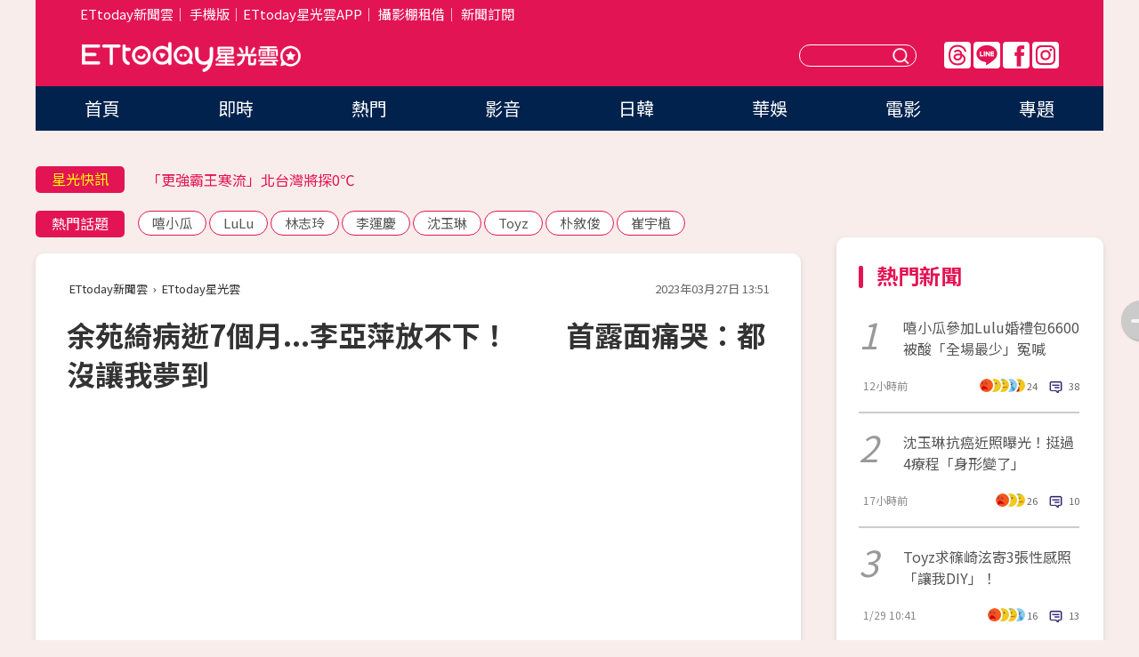

--- FILE ---
content_type: text/html; charset=utf-8
request_url: https://star.ettoday.net/news/2467745
body_size: 17014
content:

<!DOCTYPE html>
<html lang="zh-Hant" prefix="og:http://ogp.me/ns#" itemscope itemtype="http://schema.org/NewsArticle">


<head>
<!-- 非共用meta 開始 -->
    <!--網頁基本meta data-->    
        <link rel="amphtml" href="https://star.ettoday.net/amp/amp_news.php7?news_id=2467745">
        <title>余苑綺病逝7個月...李亞萍放不下！　　首露面痛哭：都沒讓我夢到 | ETtoday星光雲 | ETtoday新聞雲</title>
    <link rel="canonical" itemprop="mainEntityOfPage" href="https://star.ettoday.net/news/2467745" />
    <meta property="og:url" itemprop="url" content="https://star.ettoday.net/news/2467745" />
    <meta property="og:title" itemprop="name" content="余苑綺病逝7個月...李亞萍放不下！　　首露面痛哭：都沒讓我夢到 | ETtoday星光雲 | ETtoday新聞雲" />
    <meta property="og:image" itemprop="image" content="https://cdn2.ettoday.net/images/6526/e6526576.jpg" />
    <meta property="og:type" content="article" />
    <meta name="description" content="《來吧！營業中2》日前意外迎來神秘嘉賓李亞萍，愛女余苑綺已離世7個月，這段時間幾乎從未現身公開場所，她因要拿東西給髮廊員工誤入拍攝地，發現迎接她的竟然是老友豬哥亮的女兒謝金燕，兩人在鏡頭前都激動落淚，李亞萍更坦言自己還在思念女兒的痛。(余苑綺,李亞萍,余天,余祥銓)" />
    <meta property="og:description" itemprop="description" content="《來吧！營業中2》日前意外迎來神秘嘉賓李亞萍，愛女余苑綺已離世7個月，這段時間幾乎從未現身公開場所，她因要拿東西給髮廊員工誤入拍攝地，發現迎接她的竟然是老友豬哥亮的女兒謝金燕，兩人在鏡頭前都激動落淚，李亞萍更坦言自己還在思念女兒的痛。" />
    
    <!-- 新聞資訊(系統站內頁專用) 開始 -->
    <meta name="section" property="article:section" content="影劇" />    
        <meta name="subsection" itemprop="articleSection" content="影劇" />
    <meta property="dable:item_id" content="2467745">
    <meta name="pubdate" itemprop="dateCreated" itemprop="datePublished" property="article:published_time" content="2023-03-27T13:51:00+08:00" />
    <meta name="lastmod" itemprop="dateModified" http-equiv="last-modified" content="2023-03-27T16:49:07+08:00" />
    <meta name="source" itemprop="author" content="ETtoday星光雲" />
    <meta name="dcterms.rightsHolder" content="ETtoday新聞雲">
    <meta name="author" content="ETtoday新聞雲" />
    <meta property="article:author" content="https://www.facebook.com/ETtodaySTAR" />
    <meta name="news_keywords" itemprop="keywords" content="余苑綺,李亞萍,余天,余祥銓">
    <!-- 新聞資訊(系統站內頁專用) 結束 -->

    <!-- JSON-LD-(系統站內頁專用) 開始 -->
    <script type="application/ld+json">
        {
            "@context": "https://schema.org",
            "@type": "NewsArticle",
            "mainEntityOfPage": "https://star.ettoday.net/news/2467745",
            "headline": "余苑綺病逝7個月...李亞萍放不下！　　首露面痛哭：都沒讓我夢到",
            "url": "https://star.ettoday.net/news/2467745",
            "thumbnailUrl": "https://cdn2.ettoday.net/images/6526/e6526576.jpg",
            "articleSection":"影劇",
            "creator": ["2836-孟育民","2836"],
            "image":{
                "@type":"ImageObject",
                "url":"https://cdn2.ettoday.net/images/6526/e6526576.jpg"
            },
            "dateCreated": "2023-03-27T13:51:00+08:00",
            "datePublished": "2023-03-27T13:51:00+08:00",
            "dateModified": "2023-03-27T16:49:07+08:00",
            "publisher": {
                "@type": "Organization",
                "name": "ETtoday新聞雲",
            "logo": {
                "@type": "ImageObject",
                "url": "https://cdn2.ettoday.net/style/star2024/images/push.jpg"
                }
            },
            "author":{
                "@type":"Organization",
                "name":"ETtoday新聞雲",
                "url":"https://www.ettoday.net/"
            },
            "speakable":{
            "@type": "SpeakableSpecification",
            "xpath": [
                "/html/head/meta[@property='og:title']/@content",
                "/html/head/meta[@property='og:description']/@content"
               ]
            },
            "keywords":["余苑綺","李亞萍","余天","余祥銓"],
            "description": "《來吧！營業中2》日前意外迎來神秘嘉賓李亞萍，愛女余苑綺已離世7個月，這段時間幾乎從未現身公開場所，她因要拿東西給髮廊員工誤入拍攝地，發現迎接她的竟然是老友豬哥亮的女兒謝金燕，兩人在鏡頭前都激動落淚，李亞萍更坦言自己還在思念女兒的痛。(余苑綺,李亞萍,余天,余祥銓)"
        }
        </script>
    <!-- JSON-LD-(系統站內頁專用) 結束 -->

  

  <!--GTM DataLayer 開始-->
  <script>
    dataLayer = [{ 
      'csscode': 'star',
      'page-id': '2467745',
      'category-id': '9',
      'category-name1': '影劇',
      'category-name2': '影劇',
      'dept-name': '娛樂中心',
      'author-id': '2836',
      'author-name': '孟育民',
      'readtype': 'PC',
      'pagetype': 'news',
      'et_token': '07e37954bb304ddb0b3f63aaff57e472'
    }];
  </script>
  <!--GTM DataLayer 結束-->
<!-- 非共用meta 結束 -->



<!-- 共用meta 開始 -->
  <meta charset="utf-8">
  <!-- 特定頁面 or 編採不給搜尋引擎蒐錄 開始 -->
    <meta name="robots" content="index,follow,noarchive"/>
    <!-- 特定頁面 or 編採不給搜尋引擎蒐錄 結束 -->
  <meta name="viewport" content="width=1300"/>  
  <link rel="apple-touch-icon" sizes="180x180" href="//cdn2.ettoday.net/style/star2024/images/touch-icon.png" />
  <link rel="shortcut icon" sizes="192x192" href="//cdn2.ettoday.net/style/star2024/images/touch-icon.png" />
  <link rel="alternate" type="application/rss+xml" title="ETtoday《影劇新聞》" href="https://feeds.feedburner.com/ettoday/star" />
  
  <!-- ★社群分享專用 開始★ -->
  <!-- ★dns-prefetch 開始★ -->
  <link rel="dns-prefetch" href="//ad.ettoday.net">
  <link rel="dns-prefetch" href="//ad1.ettoday.net">
  <link rel="dns-prefetch" href="//ad2.ettoday.net">
  <link rel="dns-prefetch" href="//cache.ettoday.net">
  <link rel="dns-prefetch" href="//static.ettoday.net">
  <link rel="dns-prefetch" href="//cdn1.ettoday.net">
  <link rel="dns-prefetch" href="//cdn2.ettoday.net">
  <!-- ★dns-prefetch 結束★ -->
  <meta property="og:locale" content="zh_TW" />
  <meta property="fb:app_id" content="146858218737386" />
  <meta property="article:publisher" content="https://www.facebook.com/ETtodaySTAR" />
  <meta property="og:site_name" name="application-name" content="ETtoday星光雲" />
  <!-- ★社群分享專用 結束★-->

  <!-- ★CSS、JS開始★ -->
  <link rel="stylesheet" href="//cdn2.ettoday.net/style/star2024/css/style.css" type="text/css" />
  <script src="//cdn2.ettoday.net/style/star2024/js/all.js"></script>
  <!-- DFP code -->
  <script type="text/javascript" src="//cdn2.ettoday.net/dfp/dfp-gpt.js"></script>
  <!-- ★CSS、JS結束★ -->

  <!-- Google Tag Manager 開始 -->
  <script>
    (function (w, d, s, l, i) {
      w[l] = w[l] || []; w[l].push({
        'gtm.start':
          new Date().getTime(), event: 'gtm.js'
      }); var f = d.getElementsByTagName(s)[0],
        j = d.createElement(s), dl = l != 'dataLayer' ? '&l=' + l : ''; j.async = true; j.src =
          'https://www.googletagmanager.com/gtm.js?id=' + i + dl; f.parentNode.insertBefore(j, f);
    })(window, document, 'script', 'dataLayer', 'GTM-WQPR4PC');
  </script>
  <!-- Google Tag Manager 結束 -->
  
  <!-- Global site tag (gtag.js) - Google Analytics 開始 -->
  <script async src="https://www.googletagmanager.com/gtag/js?id=G-JQNDWD28RZ"></script>
  <script>
    window.dataLayer = window.dataLayer || [];
    function gtag() { dataLayer.push(arguments); }
    gtag('js', new Date());
  </script>
  <!-- Global site tag (gtag.js) - Google Analytics 結束 --><!-- 共用meta 結束 -->




<!-- dmp.js 開始 -->
<script>
  var dmp_event_property   = "star";
  var dmp_id               = "2467745";
  var dmp_name             = "余苑綺病逝7個月...李亞萍放不下！　　首露面痛哭：都沒讓我夢到";
  var dmp_keywords         = "余苑綺,李亞萍,余天,余祥銓";
  var dmp_publish_date     = "2023-03-27 13:51:00";
  var dmp_modified_date    = "2023-03-27 16:49:07";
  var dmp_category_id_list = "9_9";
  var dmp_is_editor_rec    = "0";
  var dmp_et_token         = "07e37954bb304ddb0b3f63aaff57e472";
  var dmp_event_id         = "";
</script>
<script src="//cdn2.ettoday.net/jquery/dmp/news.js"></script>
<!-- dmp.js 結束 --> 

</head>

<body id="star" class="news-page news-2467745">


<div id="fb-root"></div>


  <!-- wrapper_box 開始 -->
  <div class="wrapper_box">
    <!-- 模組 新聞內頁 分享按鈕 開始 -->
    <div id="et_sticky_pc">
      <ul>
          <li><a class="btn logo" href="https://star.ettoday.net/" title="回首頁">回首頁</a></li>
                    <li><a class="btn fb" href="javascript:;" onclick="window.open('//www.facebook.com/sharer/sharer.php?u='+encodeURIComponent('https://star.ettoday.net/news/2467745?from=pc-newsshare-fb-fixed'),'facebook-share-dialog','width=626,height=436');" title="facebook">facebook</a></li>
          <li><a class="btn line" href="javascript:;" onclick="window.open('https://social-plugins.line.me/lineit/share?url='+encodeURIComponent('https://star.ettoday.net/news/2467745?from=pc-newsshare-line-fixed'),'LINE','width=626,height=500');return false;" title="分享到LINE">Line</a></li>
          <li><a class="btn twitter" href="javascript:;" onclick="window.open('https://twitter.com/intent/tweet?text='+encodeURIComponent('余苑綺病逝7個月...李亞萍放不下！　　首露面痛哭：都沒讓我夢到')+'&url='+encodeURIComponent('https://star.ettoday.net/news/2467745?from=pc-newsshare-twitter-fixed'),'Twittes','width=626,height=436');return false;">Twitter</a></li>
                    <li><a class="btn link" href="javascript:;" title="複製連結">複製連結</a></li>
      </ul>
  </div>
  <!-- 模組 新聞內頁 分享按鈕 結束 -->

    <!-- wrapper 開始 -->

    
    

    

      <!-- header_box 開始 -->
      

  <!-- 星光雲_轟天雷【影劇】 開始 -->
  <div class="wrapper">  
  <div id="star_thunder" class="pc_thunder">
    <script type="text/javascript">
      (function(){
        var ts = Math.random();
        document.write('<scr' + 'ipt type="text/javascript" src="https://ad.ettoday.net/ads.php?bid=star_thunder&rr='+ ts +'"></scr' + 'ipt>');
      })()
    </script>
  </div>    
  <!-- 星光雲_轟天雷【影劇】 結束 -->  

  <!-- 星光雲_雙門簾 開始 -->
  <div id="star_curtain" class="pc_curtain">
    <script type="text/javascript">
    (function(){
      var ts = Math.random();
      document.write('<scr' + 'ipt type="text/javascript" src="https://ad.ettoday.net/ads.php?bid=star_curtain&rr='+ ts +'"></scr' + 'ipt>');
    })()
    </script>
  </div>      
  <!-- 星光雲_雙門簾 結束 -->


<div class="header_box">

        <!-- ettop 開始 -->	
        <div class="ettop">
          <div class="inner">
            <div class="nav_1">
              <a href="https://www.ettoday.net/" target="_blank">ETtoday新聞雲</a>│
              <a href="#" onclick="location.replace('//www.ettoday.net/changeReadType.php?rtype=0&amp;rurl='+location.href);">手機版</a>│<a href="//www.ettoday.net/events/app/et_star.htm" target="_blank">ETtoday星光雲APP</a>│
              <a href="https://msg.ettoday.net/rd.php?id=5420">攝影棚租借</a>│
              <a href="https://www.ettoday.net/events/news-express/epaper.php">新聞訂閱</a>						
            </div>

          </div>
        </div>	
        <!-- ettop 結束 -->

        <!-- header 開始 -->
        <div class="header">
            <!-- main_logo 開始 -->
            <div class="main_logo"><a class="txt-hide" href="https://star.ettoday.net">ETtoday星光雲</a></div>
            <!-- main_logo 結束 -->

                        <!-- MOD_星光雲(PC)_版頭小橫幅(左) 開始 -->
            <div id="topic_170x50_02" class="pc_header">
              <script type="text/javascript">
              (function(){
                var ts = Math.random();
                document.write('<scr' + 'ipt type="text/javascript" src="https://ad1.ettoday.net/ads.php?bid=topic_170x50_02&rr='+ ts +'"></scr' + 'ipt>');
              })()
              </script>             
            </div>
            <!-- MOD_星光雲(PC)_版頭小橫幅(左) 結束 -->
            

                        <!-- 相信音樂_星光雲(PC)_版頭小橫幅(右) 開始 -->
            <div id="topic_170x50_01" class="pc_header">
              <script type="text/javascript">
              (function(){
                var ts = Math.random();
                document.write('<scr' + 'ipt type="text/javascript" src="https://ad1.ettoday.net/ads.php?bid=topic_170x50_01&rr='+ ts +'"></scr' + 'ipt>');
              })()
              </script>
            </div>
            <!-- 相信音樂_星光雲(PC)_版頭小橫幅(右) 結束 -->
            
            <!--menu_1 開始-->
            <div class="menu_1 clearfix">
                <a class="threads txt-hide" href="https://www.threads.net/@starettoday" target="_blank">Threads</a>
                <a class="line txt-hide" href="https://page.line.me/tqu0602i?openQrModal=true" target="_blank">Line</a>
                <a class="fb txt-hide" href="https://www.facebook.com/ETtodaySTAR" target="_blank">FB</a>
                <a class="ig txt-hide" href="https://www.instagram.com/starettoday/" target="_blank">IG</a>
            </div>
            <!--menu_1 結束-->

            
            <!-- search_box 開始-->
            <div class="search_box">
                <form method="GET" action="/search.php7">
                <input class="txt" type="text" name="keywords" placeholder="" />
                <button class="btn txt-hide">送出</button>
                </form>
            </div>
            <!-- search_box 結束-->
        </div>
        <!-- header 結束 -->

        <!-- main_nav 開始 -->
        <div class="main_nav">
          <ul>
                        <li class="" ><a href="https://star.ettoday.net/"  target="_self"  >首頁</a></li>            
                        <li class="" ><a href="/latest_news"  target="_self"  >即時</a></li>            
                        <li class="" ><a href="/hot-news"  target="_self"  >熱門</a></li>            
                        <li class="" ><a href="/video_list"  target="_self"  >影音</a></li>            
                        <li class="" ><a href="https://star.ettoday.net/star-category/%E6%97%A5%E9%9F%93"  target="_self"  >日韓</a></li>            
                        <li class="" ><a href="https://star.ettoday.net/star-category/%E8%8F%AF%E5%A8%9B"  target="_self"  >華娛</a></li>            
                        <li class="" ><a href="https://star.ettoday.net/star-category/%E9%9B%BB%E5%BD%B1"  target="_self"  >電影</a></li>            
                        <li class="" ><a href="/issue"  target="_self"  >專題</a></li>            
                      </ul>
        </div>
        <!-- main_nav 結束 -->
</div>

<!-- 星光雲_超級大橫幅 開始 -->
<div id="star_970x90" class="pc_billboard">
  <script type="text/javascript">
  (function(){
    var ts = Math.random();
    document.write('<scr' + 'ipt type="text/javascript" src="https://ad.ettoday.net/ads.php?bid=star_970x90&rr='+ ts +'"></scr' + 'ipt>');
  })()
  </script>
</div>
<!-- 星光雲_超級大橫幅 結束 -->

      <!-- header_box 結束 -->

      <!-- container_box 開始-->
      <div class="container_box">
        <!-- container 開始-->
        <div class="container">
          <!-- r1 開始-->
          <div class="r1 clearfix"> <!-- c1 開始-->
            <div class="c1">
              <!-- inner 開始-->
              <div class="inner">
                
                <!-- 星光快訊 ticker_1 開始-->
                
<div class="ticker_1 clearfix">
    <h3 class="title">星光快訊</h3>
    <!--滾動 開始-->
    <div class="run">
    <!--inner 開始-->
    <div class="inner">
                <!-- 組 -->
        <div class="piece"><a href="https://star.ettoday.net/news/3109974" target="_blank">小煜恢單首露面</a></div>
        <!-- 組 -->
                <!-- 組 -->
        <div class="piece"><a href="https://star.ettoday.net/news/3110131" target="_blank">「更強霸王寒流」北台灣將探0℃</a></div>
        <!-- 組 -->
                <!-- 組 -->
        <div class="piece"><a href="https://star.ettoday.net/news/3110119" target="_blank">DK還原老婆驗出腫塊始末</a></div>
        <!-- 組 -->
                <!-- 組 -->
        <div class="piece"><a href="https://goo.gl/HpctKi" target="_blank">接收娛樂大小事！加入星光雲LINE好友⭐</a></div>
        <!-- 組 -->
            </div>
    <!--inner 結束-->
    </div>
    <!--滾動 結束-->
</div>                <!-- 星光快訊 ticker_1 結束-->

                
                <!-- part_txt_1 熱門話題 開始-->
                <div class="part_txt_1">
    <h2 class="title">熱門話題</h2>
    <div class="box_0">
    <a href="/tag/%E5%98%BB%E5%B0%8F%E7%93%9C">嘻小瓜</a> <a href="/tag/LuLu">LuLu</a> <a href="/tag/%E6%9E%97%E5%BF%97%E7%8E%B2">林志玲</a> <a href="/tag/%E6%9D%8E%E9%81%8B%E6%85%B6">李運慶</a> <a href="/tag/%E6%B2%88%E7%8E%89%E7%90%B3">沈玉琳</a> <a href="/tag/Toyz">Toyz</a> <a href="/tag/%E6%9C%B4%E6%95%98%E4%BF%8A">朴敘俊</a> <a href="/tag/%E5%B4%94%E5%AE%87%E6%A4%8D">崔宇植</a>     </div>
</div>                <!-- part_txt_1 熱門話題 結束-->
                
                <!-- 新聞模組 block_a 開始 -->
                <div class="block_a">
                  <!--breadcrumb_box 開始-->
                  <div class="breadcrumb_box clearfix">
                    <!--麵包屑 開始-->
                    <div class="menu_bread_crumb" itemscope itemtype="http://schema.org/BreadcrumbList">
                        <!-- 第一層 開始 -->
                        <div itemscope itemtype="http://schema.org/ListItem" itemprop="itemListElement">
                            <a itemscope itemtype="http://schema.org/Thing" itemprop="item" href="https://www.ettoday.net/" id="https://www.ettoday.net/" >
                                <span itemprop="name">ETtoday新聞雲</span>
                            </a>
                            <meta itemprop="position" content="1" />
                        </div>
                        <!-- 第一層 結束 -->
                        ›
                        <!-- 第二層 開始 -->
                        <div itemscope itemtype="http://schema.org/ListItem" itemprop="itemListElement">
                            <a itemscope itemtype="http://schema.org/Thing" itemprop="item" href="https://star.ettoday.net/" id="https://star.ettoday.net/">
                                <span itemprop="name">ETtoday星光雲</span>
                            </a>
                            <meta itemprop="position" content="2" />
                        </div>
                        <!-- 第二層 結束 -->
                    </div>
                    <!--麵包屑 結束-->
                    <!--時間 開始-->
                    <time class="date" itemprop="datePublished" datetime="2023-03-27T13:51:00+08:00">2023年03月27日 13:51</time>
                    <!--時間 結束-->
                  </div>
                  <!--breadcrumb_box 結束-->
                  <!--新聞模組 module_1 開始-->
                  <article class="module_1">
                    <!--網站logo 列印時出現 開始-->
                    <div class="site_logo" style="display:none;">
                        <link href="//cdn2.ettoday.net/style/star2024/css/print.css" rel="stylesheet" type="text/css" media="print"/>
                        <img src="//cdn2.ettoday.net/style/star2024/images/logo_print.png"/>
                    </div>
                    <!--網站logo 列印時出現 結束-->
                    <!--標題 開始-->
                    <header>
                      <h1 class="title" itemprop="headline">
                          余苑綺病逝7個月...李亞萍放不下！　　首露面痛哭：都沒讓我夢到                      </h1>
                    </header>
                    <!--標題 結束-->

                                        <!-- 星光雲PC&M_文字廣告(上)(★特開★) 開始 -->
                    <div id="star_text_1" class="text_ad_top ad_txt_1">
                      <script type="text/javascript">
                      (function(){
                        var ts = Math.random();
                        document.write('<scr' + 'ipt type="text/javascript" src="https://ad.ettoday.net/ads.php?bid=star_text_1&rr='+ ts +'"></scr' + 'ipt>');
                      })()
                      </script>
                    </div>
                    <!-- 星光雲PC&M_文字廣告(上)(★特開★) 開始 -->
                    
                    <!--各頻道PC 文首分享 開始-->
                    <!--模組 et_social_1 開始-->
<div class="et_social_1">
	<!-------成人警告 開始----------->
		<!-------成人警告 結束----------->

	<!-- menu 開始 -->
		<!-- <div class="menu">
	</div> -->
		<!-- menu 結束 -->
</div>
<!--模組 et_social_1 結束-->
                    <!--各頻道PC 文首分享 結束-->

                    
                    <!-- 投票 文章前 開始 -->
                                        <!-- 投票 文章前 結束 -->

                    <!--本文 開始-->
                    <div class="story">
                      <p><iframe width="560" height="315" src="https://www.youtube.com/embed/E2duJdaUNfc" title="YouTube video player" frameborder="0" allow="accelerometer; autoplay; clipboard-write; encrypted-media; gyroscope; picture-in-picture; web-share" allowfullscreen=""></iframe></p>
<p>記者孟育民／台北報導</p>
<p>《來吧！營業中2》日前意外迎來神秘嘉賓李亞萍，余苑綺已離世7個月，她這段時間幾乎從未現身公開場所，這次因為要拿東西給髮廊員工誤入拍攝地，發現迎接她的竟然是老友豬哥亮的女兒謝金燕，兩人在鏡頭前都激動落淚，李亞萍更坦言自己還在思念女兒的痛，「妳知道阿姨心情不好，我真的是，我沒有沒辦法度過去......」</p>
<p><img src="//cdn2.ettoday.net/images/6927/d6927180.jpg" alt="▲▼李亞萍見好友謝金燕，提及自己的喪女之痛。（圖／TVBS提供）" width="600" height="332" /></p>
<p><strong>▲李亞萍見好友謝金燕，提及自己的喪女之痛。（圖／TVBS提供）</strong></p>
    <!-- 新聞中_巨幅 start-->
    <div class="ad_in_news" style="mragin:10px auto;text-align:center">
     <div class="ad_readmore">[廣告]請繼續往下閱讀...</div>
     <script language="JavaScript" type="text/javascript">
      var ts = Math.random();
      document.write('<scr' + 'ipt language="JavaScript" type="text/javascript" src="https://ad.ettoday.net/ads.php?bid=star_in_news_1&rr='+ ts +'"></scr' + 'ipt>');
     </script>
    </div>
    <!-- 新聞中_巨幅 end-->
    
<p>李亞萍看到謝金燕相當震驚，開心地先和她問好，接著兩人坐在沙發上敘舊，聊起這段時間的心情，李亞萍情緒再也忍不住，眼淚潰堤說：「而且她這麼久了，沒有給我夢到過一次她！」謝金燕在旁也跟著掉淚，不停勸她要放下，李亞萍則悲傷說：「妳要我怎麼放下......小燕，妳要我怎麼放下！」椎心之痛隔著螢幕都能感受到，令人不捨。</p>
<p><img src="//cdn2.ettoday.net/images/6927/d6927178.jpg" alt="▲▼李亞萍見好友謝金燕，提及自己的喪女之痛。（圖／TVBS提供）" width="600" height="336" /></p>
<p><strong>▲▼李亞萍說都沒有夢見過女兒。（圖／TVBS提供）</strong></p>
<p><img src="//cdn2.ettoday.net/images/6927/d6927177.jpg" alt="▲▼李亞萍見好友謝金燕，提及自己的喪女之痛。（圖／TVBS提供）" width="600" height="332" /></p>
<p>聊天在過程中，謝金燕就已經聲淚俱下，更不停要李亞萍別再說了，可見她心中也諸多不捨。在事後訪問時，她更是止不住淚水，表示：「我怕我大崩潰，太意外了，真的太久沒見！」也希望李亞萍能早日走出來。</p>
<p><img src="//cdn2.ettoday.net/images/6927/d6927175.jpg" alt="▲▼李亞萍見好友謝金燕，提及自己的喪女之痛。（圖／TVBS提供）" width="600" height="333" /></p>
<p><strong>▲謝金燕在鏡頭前聲淚俱下。（圖／TVBS提供）</strong></p>                    </div>
                    <!--本文 結束-->

                    <img src="https://www.ettoday.net/source/et_track.php7" width="0" height="0" style="display:none;">

                    
                                                  
                    


                    <!-- 投票 文章後 開始 -->
                                          <!-- 投票 文章後 結束 -->

                      
                    

                  </article>
                  <!--新聞模組 module_1 結束-->

                  <!--各頻道PC 文末分享 開始-->
                  <!--模組 et_social_2、et_social_3 共用 CSS 開始-->
<link rel="stylesheet" href="https://cdn2.ettoday.net/style/et_common/css/social_sharing_2.css">
<!--模組 et_social_2、et_social_3 共用 CSS 結束-->

<!--模組 et_social_2 開始-->
<div class="et_social_2">
	<p>分享給朋友：</p>
	<!-- menu 開始 -->
	<div class="menu">
				<a href="javascript:;" onclick="window.open('https://www.facebook.com/sharer/sharer.php?u='+encodeURIComponent('https://star.ettoday.net/news/2467745')+'?from=pc-newsshare-fb','facebook-share-dialog','width=626,height=436');return false;" class="facebook" title="分享到Facebook"></a>
		<a href="javascript:;" onclick="window.open('https://social-plugins.line.me/lineit/share?url='+encodeURIComponent('https://star.ettoday.net/news/2467745')+'?from=pc-newsshare-line','LINE','width=626,height=500');return false;" class="line" title="分享到LINE"></a>
		<a href="javascript:;" onclick="window.open('https://twitter.com/intent/tweet?text='+encodeURIComponent('余苑綺病逝7個月...李亞萍放不下！　　首露面痛哭：都沒讓我夢到')+'&url=https://star.ettoday.net/news/2467745?from=pc-newsshare-twitter','Twittes','width=626,height=436');return false;" class="x" title="分享到X"></a>
				<a class="copy-link" title="複製連結"></a>
		<a class="print" onclick="window.print();" title="列印本頁"></a> 
				<a class="message scrollgo" title="點我留言" rel=".fb-comments"></a>
			</div>
	<!-- menu 結束 -->
</div>
<!--模組 et_social_2 結束-->

<!--模組 et_social_3 開始-->
<div class="et_social_3">
	<p>追蹤我們：</p>
	<!-- menu 開始 -->
	<div class="menu">
		<a href="https://www.facebook.com/ETtodaySTAR" class="facebook" title="追蹤Facebook粉絲團" target="_blank"></a>
		<a href="https://www.youtube.com/channel/UCX157UE-NdaUGQJDkQ-XKnw" class="youtube" title="訂閱YouTube" target="_blank"></a>
		<a href="https://www.instagram.com/starettoday/" class="instagram" title="追蹤IG" target="_blank"></a>
		<a href="https://line.me/R/ti/p/%40ETtoday" class="line" title="加LINE好友" target="_blank"></a>
		<a href="https://twitter.com/ettodaytw" class="x" title="追蹤X" target="_blank"></a>
		<a href="https://t.me/ETtodaynews" class="telegram" title="追蹤Telegram" target="_blank"></a>
	</div>
	<!-- menu 結束 -->
</div>
<!--模組 et_social_3 結束-->
                  <!--各頻道PC 文末分享 結束-->

                  <!-- tagbanner專區 開始 -->
                  <div class="tag-banner">
                     
                  </div>
                  <!-- tagbanner專區 結束 -->

                  <!-- 版權宣告 開始 -->
                  <p class="txt_1">※本文版權所有，非經授權，不得轉載。[<a href="//www.ettoday.net/member/clause_copyright.php" target="_blank">ETtoday著作權聲明</a>]※</p>
                  <!-- 版權宣告 結束 -->

                </div>
                <!--新聞模組 block_a 結束 -->


                
                <!--關鍵字 block_a 開始 -->
                <div class="block_a">
                  <h2 class="title_a">關鍵字</h2>
                  <!-- part_txt_3 開始-->
                  <div class="part_txt_3">                    
                  <a href="/tag/%E4%BD%99%E8%8B%91%E7%B6%BA">余苑綺</a><a href="/tag/%E6%9D%8E%E4%BA%9E%E8%90%8D">李亞萍</a><a href="/tag/%E4%BD%99%E5%A4%A9">余天</a><a href="/tag/%E4%BD%99%E7%A5%A5%E9%8A%93">余祥銓</a> 
                  </div>
                  <!-- part_txt_3 結束-->
                </div>
                <!--關鍵字 block_a 結束 -->

                
                

                            <!-- 星光雲_文章推薦模組_1 開始 -->
              <div class=" block_a">
                <div id="star_recirculation_1" class="recirculation">
                  <script type="text/javascript">
                  (function(){
                    var ts = Math.random();
                    document.write('<scr' + 'ipt type="text/javascript" src="https://ad.ettoday.net/ads.php?bid=star_recirculation_1&rr='+ ts +'"></scr' + 'ipt>');
                  })()
                  </script>
                </div>
              </div>
              <!-- 星光雲_文章推薦模組_1 結束 -->
              
              <!-- 推薦閱讀 block_a 開始-->
              <div class="block_a recomm-news">
                <h2 class="title_a">推薦閱讀</h2>
                <!-- part_pictxt_1 開始-->
                <div class="part_pictxt_1 clearfix">

                                  
                  <!-- 組 -->
                  <div class="box_0">
                    <div class="pic">
                      <a href="https://star.ettoday.net/news/3110139" title="嘻小瓜參加Lulu婚禮包6600　被酸「全場最少」冤喊：不夠願再補" target="_blank"><img src="//cdn2.ettoday.net/style/misc/loading_300x225.gif" data-original="https://cdn2.ettoday.net/images/8604/d8604166.webp" alt="嘻小瓜參加Lulu婚禮包6600　被酸「全場最少」冤喊：不夠願再補" /></a>
                    </div>
                    <h3><a href="https://star.ettoday.net/news/3110139" target="_blank">嘻小瓜參加Lulu婚禮包6600　被酸「全場最少」冤喊：不夠願再補</a></h3>                    
                    <p class="time">12小時前</p>
                  </div>
                  <!-- 組 -->
                
                                    
                  <!-- 組 -->
                  <div class="box_0">
                    <div class="pic">
                      <a href="https://star.ettoday.net/news/3110022" title="沈玉琳抗癌近照曝光！　挺過4療程「身形變了」曝復工計畫" target="_blank"><img src="//cdn2.ettoday.net/style/misc/loading_300x225.gif" data-original="https://cdn2.ettoday.net/images/8603/d8603960.webp" alt="沈玉琳抗癌近照曝光！　挺過4療程「身形變了」曝復工計畫" /></a>
                    </div>
                    <h3><a href="https://star.ettoday.net/news/3110022" target="_blank">沈玉琳抗癌近照曝光！　挺過4療程「身形變了」曝復工計畫</a></h3>                    
                    <p class="time">17小時前</p>
                  </div>
                  <!-- 組 -->
                
                                    
                  <!-- 組 -->
                  <div class="box_0">
                    <div class="pic">
                      <a href="https://star.ettoday.net/news/3109658" title="Toyz求篠崎泫寄3張性感照「讓我DIY」！她大方發聲回應　曖昧對話被挖" target="_blank"><img src="//cdn2.ettoday.net/style/misc/loading_300x225.gif" data-original="https://cdn2.ettoday.net/images/7511/d7511720.webp" alt="Toyz求篠崎泫寄3張性感照「讓我DIY」！她大方發聲回應　曖昧對話被挖" /></a>
                    </div>
                    <h3><a href="https://star.ettoday.net/news/3109658" target="_blank">Toyz求篠崎泫寄3張性感照「讓我DIY」！她大方發聲回應　曖昧對話被挖</a></h3>                    
                    <p class="time">1/29 10:41</p>
                  </div>
                  <!-- 組 -->
                
                                    
                  <!-- 組 -->
                  <div class="box_0">
                    <div class="pic">
                      <a href="https://star.ettoday.net/news/3109809" title="八點檔林志玲脫了！當「人體模特兒」好身材被看光　李運慶目睹羞笑" target="_blank"><img src="//cdn2.ettoday.net/style/misc/loading_300x225.gif" data-original="https://cdn2.ettoday.net/images/8603/d8603033.webp" alt="八點檔林志玲脫了！當「人體模特兒」好身材被看光　李運慶目睹羞笑" /></a>
                    </div>
                    <h3><a href="https://star.ettoday.net/news/3109809" target="_blank">八點檔林志玲脫了！當「人體模特兒」好身材被看光　李運慶目睹羞笑</a></h3>                    
                    <p class="time">21小時前</p>
                  </div>
                  <!-- 組 -->
                
                                    
                  <!-- 組 -->
                  <div class="box_0">
                    <div class="pic">
                      <a href="https://star.ettoday.net/news/3109991" title="羅PD新節目「再用老班底」　韓網反應兩極：沒李瑞鎮，誰負責搞笑" target="_blank"><img src="//cdn2.ettoday.net/style/misc/loading_300x225.gif" data-original="https://cdn2.ettoday.net/images/8603/d8603812.webp" alt="羅PD新節目「再用老班底」　韓網反應兩極：沒李瑞鎮，誰負責搞笑" /></a>
                    </div>
                    <h3><a href="https://star.ettoday.net/news/3109991" target="_blank">羅PD新節目「再用老班底」　韓網反應兩極：沒李瑞鎮，誰負責搞笑</a></h3>                    
                    <p class="time">18小時前</p>
                  </div>
                  <!-- 組 -->
                
                                    
                  <!-- 組 -->
                  <div class="box_0">
                    <div class="pic">
                      <a href="https://star.ettoday.net/news/3110287" title="Lizzy直播痛哭！淚訴「活著真的太辛苦」　談論生死話題遭封鎖" target="_blank"><img src="//cdn2.ettoday.net/style/misc/loading_300x225.gif" data-original="https://cdn2.ettoday.net/images/8604/d8604515.webp" alt="Lizzy直播痛哭！淚訴「活著真的太辛苦」　談論生死話題遭封鎖" /></a>
                    </div>
                    <h3><a href="https://star.ettoday.net/news/3110287" target="_blank">Lizzy直播痛哭！淚訴「活著真的太辛苦」　談論生死話題遭封鎖</a></h3>                    
                    <p class="time">1小時前</p>
                  </div>
                  <!-- 組 -->
                
                                    
                  <!-- 組 -->
                  <div class="box_0">
                    <div class="pic">
                      <a href="https://star.ettoday.net/news/3110119" title="DK還原老婆驗出腫塊始末　「岳母才確診乳癌」她2年沒檢查警覺" target="_blank"><img src="//cdn2.ettoday.net/style/misc/loading_300x225.gif" data-original="https://cdn2.ettoday.net/images/8604/d8604146.webp" alt="DK還原老婆驗出腫塊始末　「岳母才確診乳癌」她2年沒檢查警覺" /></a>
                    </div>
                    <h3><a href="https://star.ettoday.net/news/3110119" target="_blank">DK還原老婆驗出腫塊始末　「岳母才確診乳癌」她2年沒檢查警覺</a></h3>                    
                    <p class="time">13小時前</p>
                  </div>
                  <!-- 組 -->
                
                                    
                  <!-- 組 -->
                  <div class="box_0">
                    <div class="pic">
                      <a href="https://star.ettoday.net/news/3110143" title="謝京穎懷雙胞胎曝「家中愛貓超有靈性」　親吐孕期生活" target="_blank"><img src="//cdn2.ettoday.net/style/misc/loading_300x225.gif" data-original="https://cdn2.ettoday.net/images/8604/d8604160.webp" alt="謝京穎懷雙胞胎曝「家中愛貓超有靈性」　親吐孕期生活" /></a>
                    </div>
                    <h3><a href="https://star.ettoday.net/news/3110143" target="_blank">謝京穎懷雙胞胎曝「家中愛貓超有靈性」　親吐孕期生活</a></h3>                    
                    <p class="time">12小時前</p>
                  </div>
                  <!-- 組 -->
                
                                    
                  <!-- 組 -->
                  <div class="box_0">
                    <div class="pic">
                      <a href="https://star.ettoday.net/news/3110024" title="國光女神抗癌半年認「收入少5倍」　嘆：感覺不是從前的自己" target="_blank"><img src="//cdn2.ettoday.net/style/misc/loading_300x225.gif" data-original="https://cdn2.ettoday.net/images/8604/d8604011.webp" alt="國光女神抗癌半年認「收入少5倍」　嘆：感覺不是從前的自己" /></a>
                    </div>
                    <h3><a href="https://star.ettoday.net/news/3110024" target="_blank">國光女神抗癌半年認「收入少5倍」　嘆：感覺不是從前的自己</a></h3>                    
                    <p class="time">16小時前</p>
                  </div>
                  <!-- 組 -->
                
                                    
                  <!-- 組 -->
                  <div class="box_0">
                    <div class="pic">
                      <a href="https://star.ettoday.net/news/3110099" title="《天生一對》女星痛失9月胎！　手術後遺症害「子宮破裂」：差點沒命" target="_blank"><img src="//cdn2.ettoday.net/style/misc/loading_300x225.gif" data-original="https://cdn2.ettoday.net/images/8604/d8604092.webp" alt="《天生一對》女星痛失9月胎！　手術後遺症害「子宮破裂」：差點沒命" /></a>
                    </div>
                    <h3><a href="https://star.ettoday.net/news/3110099" target="_blank">《天生一對》女星痛失9月胎！　手術後遺症害「子宮破裂」：差點沒命</a></h3>                    
                    <p class="time">14小時前</p>
                  </div>
                  <!-- 組 -->
                
                                    
                  <!-- 組 -->
                  <div class="box_0">
                    <div class="pic">
                      <a href="https://star.ettoday.net/news/3109139" title="陳漢典收到紅包了！小S「錢各自管」親寫維持婚姻6關鍵：一週做愛4次" target="_blank"><img src="//cdn2.ettoday.net/style/misc/loading_300x225.gif" data-original="https://cdn2.ettoday.net/images/8601/d8601280.webp" alt="陳漢典收到紅包了！小S「錢各自管」親寫維持婚姻6關鍵：一週做愛4次" /></a>
                    </div>
                    <h3><a href="https://star.ettoday.net/news/3109139" target="_blank">陳漢典收到紅包了！小S「錢各自管」親寫維持婚姻6關鍵：一週做愛4次</a></h3>                    
                    <p class="time">1/28 13:55</p>
                  </div>
                  <!-- 組 -->
                
                                    
                  <!-- 組 -->
                  <div class="box_0">
                    <div class="pic">
                      <a href="https://star.ettoday.net/news/3108837" title="金曲歌王獨子爆餵毒騙砲！「拿大麻換無套助性」傳DIY照獵豔對話曝" target="_blank"><img src="//cdn2.ettoday.net/style/misc/loading_300x225.gif" data-original="https://cdn2.ettoday.net/images/8600/d8600465.webp" alt="金曲歌王獨子爆餵毒騙砲！「拿大麻換無套助性」傳DIY照獵豔對話曝" /></a>
                    </div>
                    <h3><a href="https://star.ettoday.net/news/3108837" target="_blank">金曲歌王獨子爆餵毒騙砲！「拿大麻換無套助性」傳DIY照獵豔對話曝</a></h3>                    
                    <p class="time">1/28 07:44</p>
                  </div>
                  <!-- 組 -->
                
                  
                </div>
                <!-- part_pictxt_1 結束-->
              </div>
              <!-- 推薦閱讀 block_a 結束-->

              

              <!-- 熱門影音 block_a 開始-->
              <div class="block_a">
                <h2 class="title_a">熱門影音</h2>
                <!--gallery_2 開始-->
                <div class="gallery_2">
                  <!--run 開始-->
                  <div class="run">
                    <!--inner-->
                    <div class="inner">
                                          <!-- 組 -->
                      <div class="piece">
                        <a class="link" href="https://star.ettoday.net/video/491044" title="Rosé談戀愛不被抓的祕訣　靠戴假髮「裝扮成阿嬤」" target="_blank">
                          <div class="pic"><img src="https://cdn2.ettoday.net/film/images/491/c491044.webp" alt="Rosé談戀愛不被抓的祕訣　靠戴假髮「裝扮成阿嬤」" /></div>
                          <h3>Rosé談戀愛不被抓的祕訣　靠戴假髮「裝扮成阿嬤」</h3>
                        </a>
                      </div>
                      <!-- 組 -->
                                          <!-- 組 -->
                      <div class="piece">
                        <a class="link" href="https://star.ettoday.net/video/491032" title="曾沛慈尾牙唱一半慘摔" target="_blank">
                          <div class="pic"><img src="https://cdn2.ettoday.net/film/images/491/c491032.webp" alt="曾沛慈尾牙唱一半慘摔" /></div>
                          <h3>曾沛慈尾牙唱一半慘摔</h3>
                        </a>
                      </div>
                      <!-- 組 -->
                                          <!-- 組 -->
                      <div class="piece">
                        <a class="link" href="https://star.ettoday.net/video/490993" title="伍思凱兒遭爆餵毒騙砲　趙傳親曝好友近況" target="_blank">
                          <div class="pic"><img src="https://cdn2.ettoday.net/film/images/490/c490993.webp" alt="伍思凱兒遭爆餵毒騙砲　趙傳親曝好友近況" /></div>
                          <h3>伍思凱兒遭爆餵毒騙砲　趙傳親曝好友近況</h3>
                        </a>
                      </div>
                      <!-- 組 -->
                                          <!-- 組 -->
                      <div class="piece">
                        <a class="link" href="https://star.ettoday.net/video/491005" title="趙傳談和前妻「破鏡重圓」　他親吐真實心聲" target="_blank">
                          <div class="pic"><img src="https://cdn2.ettoday.net/film/images/491/c491005.webp" alt="趙傳談和前妻「破鏡重圓」　他親吐真實心聲" /></div>
                          <h3>趙傳談和前妻「破鏡重圓」　他親吐真實心聲</h3>
                        </a>
                      </div>
                      <!-- 組 -->
                                          <!-- 組 -->
                      <div class="piece">
                        <a class="link" href="https://star.ettoday.net/video/491016" title="高群70歲健檢僅1紅字　「一周行房3次」：老婆沒跑靠實力" target="_blank">
                          <div class="pic"><img src="https://cdn2.ettoday.net/film/images/491/c491016.webp" alt="高群70歲健檢僅1紅字　「一周行房3次」：老婆沒跑靠實力" /></div>
                          <h3>高群70歲健檢僅1紅字　「一周行房3次」：老婆沒跑靠實力</h3>
                        </a>
                      </div>
                      <!-- 組 -->
                                          <!-- 組 -->
                      <div class="piece">
                        <a class="link" href="https://star.ettoday.net/video/490950" title="Lulu釋出的拜別父母影片 感性道：永遠是最愛你們的女兒" target="_blank">
                          <div class="pic"><img src="https://cdn2.ettoday.net/film/images/490/c490950.webp" alt="Lulu釋出的拜別父母影片 感性道：永遠是最愛你們的女兒" /></div>
                          <h3>Lulu釋出的拜別父母影片 感性道：永遠是最愛你們的女兒</h3>
                        </a>
                      </div>
                      <!-- 組 -->
                                          <!-- 組 -->
                      <div class="piece">
                        <a class="link" href="https://star.ettoday.net/video/490832" title="關穎從沒坐過捷運！　有司機接送：我很節儉的（？）" target="_blank">
                          <div class="pic"><img src="https://cdn2.ettoday.net/film/images/490/c490832.webp" alt="關穎從沒坐過捷運！　有司機接送：我很節儉的（？）" /></div>
                          <h3>關穎從沒坐過捷運！　有司機接送：我很節儉的（？）</h3>
                        </a>
                      </div>
                      <!-- 組 -->
                                          <!-- 組 -->
                      <div class="piece">
                        <a class="link" href="https://star.ettoday.net/video/490834" title="「PokéPark KANTO(寶可樂園:關都)」日本2/5開幕「遊行搶先看」" target="_blank">
                          <div class="pic"><img src="https://cdn2.ettoday.net/film/images/490/c490834.webp" alt="「PokéPark KANTO(寶可樂園:關都)」日本2/5開幕「遊行搶先看」" /></div>
                          <h3>「PokéPark KANTO(寶可樂園:關都)」日本2/5開幕「遊行搶先看」</h3>
                        </a>
                      </div>
                      <!-- 組 -->
                                          <!-- 組 -->
                      <div class="piece">
                        <a class="link" href="https://star.ettoday.net/video/490701" title="吳宗憲證實200萬紅包將入帳　生小孩拒絕再包「不被騙第二次」" target="_blank">
                          <div class="pic"><img src="https://cdn2.ettoday.net/film/images/490/c490701.webp" alt="吳宗憲證實200萬紅包將入帳　生小孩拒絕再包「不被騙第二次」" /></div>
                          <h3>吳宗憲證實200萬紅包將入帳　生小孩拒絕再包「不被騙第二次」</h3>
                        </a>
                      </div>
                      <!-- 組 -->
                                          <!-- 組 -->
                      <div class="piece">
                        <a class="link" href="https://star.ettoday.net/video/490777" title="趙學煌車禍癱瘓26年病逝　楊貴媚淚別：他自由了" target="_blank">
                          <div class="pic"><img src="https://cdn2.ettoday.net/film/images/490/c490777.webp" alt="趙學煌車禍癱瘓26年病逝　楊貴媚淚別：他自由了" /></div>
                          <h3>趙學煌車禍癱瘓26年病逝　楊貴媚淚別：他自由了</h3>
                        </a>
                      </div>
                      <!-- 組 -->
                                          <!-- 組 -->
                      <div class="piece">
                        <a class="link" href="https://star.ettoday.net/video/490828" title="Gino淚別K ONE推手Simon 　曾約定好出院一起運動　" target="_blank">
                          <div class="pic"><img src="https://cdn2.ettoday.net/film/images/490/c490828.webp" alt="Gino淚別K ONE推手Simon 　曾約定好出院一起運動　" /></div>
                          <h3>Gino淚別K ONE推手Simon 　曾約定好出院一起運動　</h3>
                        </a>
                      </div>
                      <!-- 組 -->
                                          <!-- 組 -->
                      <div class="piece">
                        <a class="link" href="https://star.ettoday.net/video/491024" title="鳥來嬤抗癌成功..不追蹤癌指數！　少找醫生「開心最重要」" target="_blank">
                          <div class="pic"><img src="https://cdn2.ettoday.net/film/images/491/c491024.webp" alt="鳥來嬤抗癌成功..不追蹤癌指數！　少找醫生「開心最重要」" /></div>
                          <h3>鳥來嬤抗癌成功..不追蹤癌指數！　少找醫生「開心最重要」</h3>
                        </a>
                      </div>
                      <!-- 組 -->
                                        </div>
                    <!--inner-->
                  </div>
                  <!--run 結束-->
                </div>
                <!--gallery_2 結束-->

                <!-- part_pictxt_3 開始-->
                <div class="part_pictxt_3 clearfix">
                  
                                  <!-- 組 -->
                  <div class="box_0">
                    <div class="pic">
                      <a href="https://star.ettoday.net/video/491019" title="兒爆餵毒騙砲！伍思凱近況曝光　趙傳被勸和好前妻：單身很開心" target="_blank"><img src="https://cdn2.ettoday.net/style/misc/loading_300x169.gif" data-original="https://cdn2.ettoday.net/film/images/491/c491019.webp" alt="兒爆餵毒騙砲！伍思凱近況曝光　趙傳被勸和好前妻：單身很開心" /></a>
                    </div>
                    <h3><a href="https://star.ettoday.net/video/491019" title="兒爆餵毒騙砲！伍思凱近況曝光　趙傳被勸和好前妻：單身很開心">兒爆餵毒騙砲！伍思凱近況曝光　趙傳被勸和好前妻：單身很開心</a>
                    </h3>
                  </div>
                  <!-- 組 -->                
                                  <!-- 組 -->
                  <div class="box_0">
                    <div class="pic">
                      <a href="https://star.ettoday.net/video/490798" title="曹西平乾兒子哽咽道別　拒絕他轉帳：我的一切是你給的" target="_blank"><img src="https://cdn2.ettoday.net/style/misc/loading_300x169.gif" data-original="https://cdn2.ettoday.net/film/images/490/c490798.webp" alt="曹西平乾兒子哽咽道別　拒絕他轉帳：我的一切是你給的" /></a>
                    </div>
                    <h3><a href="https://star.ettoday.net/video/490798" title="曹西平乾兒子哽咽道別　拒絕他轉帳：我的一切是你給的">曹西平乾兒子哽咽道別　拒絕他轉帳：我的一切是你給的</a>
                    </h3>
                  </div>
                  <!-- 組 -->                
                                  <!-- 組 -->
                  <div class="box_0">
                    <div class="pic">
                      <a href="https://star.ettoday.net/video/472327" title="Lulu合體爸爸講「家庭和諧」嘴軟惹　心疼女兒遭酸民攻擊...媽媽氣哭QQ" target="_blank"><img src="https://cdn2.ettoday.net/style/misc/loading_300x169.gif" data-original="https://cdn2.ettoday.net/film/images/472/c472327.webp" alt="Lulu合體爸爸講「家庭和諧」嘴軟惹　心疼女兒遭酸民攻擊...媽媽氣哭QQ" /></a>
                    </div>
                    <h3><a href="https://star.ettoday.net/video/472327" title="Lulu合體爸爸講「家庭和諧」嘴軟惹　心疼女兒遭酸民攻擊...媽媽氣哭QQ">Lulu合體爸爸講「家庭和諧」嘴軟惹　心疼女兒遭酸民攻擊...媽媽氣哭QQ</a>
                    </h3>
                  </div>
                  <!-- 組 -->                
                                  <!-- 組 -->
                  <div class="box_0">
                    <div class="pic">
                      <a href="https://star.ettoday.net/video/491117" title="Rosé談戀愛「扮成阿嬤」躲狗仔　落淚嘆不能認愛的心酸：我也是人類" target="_blank"><img src="https://cdn2.ettoday.net/style/misc/loading_300x169.gif" data-original="https://cdn2.ettoday.net/film/images/491/c491117.webp" alt="Rosé談戀愛「扮成阿嬤」躲狗仔　落淚嘆不能認愛的心酸：我也是人類" /></a>
                    </div>
                    <h3><a href="https://star.ettoday.net/video/491117" title="Rosé談戀愛「扮成阿嬤」躲狗仔　落淚嘆不能認愛的心酸：我也是人類">Rosé談戀愛「扮成阿嬤」躲狗仔　落淚嘆不能認愛的心酸：我也是人類</a>
                    </h3>
                  </div>
                  <!-- 組 -->                
                                  <!-- 組 -->
                  <div class="box_0">
                    <div class="pic">
                      <a href="https://star.ettoday.net/video/474885" title="趙露思控公司「威脅封殺＋騙走800萬」　生病還自己賠錢...火大開撕：我不幹了" target="_blank"><img src="https://cdn2.ettoday.net/style/misc/loading_300x169.gif" data-original="https://cdn2.ettoday.net/film/images/474/c474885.webp" alt="趙露思控公司「威脅封殺＋騙走800萬」　生病還自己賠錢...火大開撕：我不幹了" /></a>
                    </div>
                    <h3><a href="https://star.ettoday.net/video/474885" title="趙露思控公司「威脅封殺＋騙走800萬」　生病還自己賠錢...火大開撕：我不幹了">趙露思控公司「威脅封殺＋騙走800萬」　生病還自己賠錢...火大開撕：我不幹了</a>
                    </h3>
                  </div>
                  <!-- 組 -->                
                                  <!-- 組 -->
                  <div class="box_0">
                    <div class="pic">
                      <a href="https://star.ettoday.net/video/483482" title="186公分范姜彥豐暴瘦剩65公斤　親揭公開爆料原因「我需要重新振作」" target="_blank"><img src="https://cdn2.ettoday.net/style/misc/loading_300x169.gif" data-original="https://cdn2.ettoday.net/film/images/483/c483482.webp" alt="186公分范姜彥豐暴瘦剩65公斤　親揭公開爆料原因「我需要重新振作」" /></a>
                    </div>
                    <h3><a href="https://star.ettoday.net/video/483482" title="186公分范姜彥豐暴瘦剩65公斤　親揭公開爆料原因「我需要重新振作」">186公分范姜彥豐暴瘦剩65公斤　親揭公開爆料原因「我需要重新振作」</a>
                    </h3>
                  </div>
                  <!-- 組 -->                
                                  <!-- 組 -->
                  <div class="box_0">
                    <div class="pic">
                      <a href="https://star.ettoday.net/video/490763" title="金宣虎收到台灣禮物「有準備」！　弄壞四葉草...被高允貞念20分鐘" target="_blank"><img src="https://cdn2.ettoday.net/style/misc/loading_300x169.gif" data-original="https://cdn2.ettoday.net/film/images/490/c490763.webp" alt="金宣虎收到台灣禮物「有準備」！　弄壞四葉草...被高允貞念20分鐘" /></a>
                    </div>
                    <h3><a href="https://star.ettoday.net/video/490763" title="金宣虎收到台灣禮物「有準備」！　弄壞四葉草...被高允貞念20分鐘">金宣虎收到台灣禮物「有準備」！　弄壞四葉草...被高允貞念20分鐘</a>
                    </h3>
                  </div>
                  <!-- 組 -->                
                                  <!-- 組 -->
                  <div class="box_0">
                    <div class="pic">
                      <a href="https://star.ettoday.net/video/490919" title="張鈞甯打戲操到「體脂剩13%」　導演柯汶利護愛：她整部片都美" target="_blank"><img src="https://cdn2.ettoday.net/style/misc/loading_300x169.gif" data-original="https://cdn2.ettoday.net/film/images/490/c490919.webp" alt="張鈞甯打戲操到「體脂剩13%」　導演柯汶利護愛：她整部片都美" /></a>
                    </div>
                    <h3><a href="https://star.ettoday.net/video/490919" title="張鈞甯打戲操到「體脂剩13%」　導演柯汶利護愛：她整部片都美">張鈞甯打戲操到「體脂剩13%」　導演柯汶利護愛：她整部片都美</a>
                    </h3>
                  </div>
                  <!-- 組 -->                
                                  <!-- 組 -->
                  <div class="box_0">
                    <div class="pic">
                      <a href="https://star.ettoday.net/video/490841" title="曹西平告別式獻聲：醜八怪！哭什麼哭！　吐槽「妝花了很難看」全場吹哨送別" target="_blank"><img src="https://cdn2.ettoday.net/style/misc/loading_300x169.gif" data-original="https://cdn2.ettoday.net/film/images/490/c490841.webp" alt="曹西平告別式獻聲：醜八怪！哭什麼哭！　吐槽「妝花了很難看」全場吹哨送別" /></a>
                    </div>
                    <h3><a href="https://star.ettoday.net/video/490841" title="曹西平告別式獻聲：醜八怪！哭什麼哭！　吐槽「妝花了很難看」全場吹哨送別">曹西平告別式獻聲：醜八怪！哭什麼哭！　吐槽「妝花了很難看」全場吹哨送別</a>
                    </h3>
                  </div>
                  <!-- 組 -->                
                                </div>
                <!-- part_pictxt_3 結束-->

                <!-- more_box 開始-->
                <div class="more_box"><a class="more" href="https://star.ettoday.net/video_list" target="_blank">看更多</a></div>
                <!-- more_box 結束-->
              </div>
              <!-- 熱門影音 block_a 結束-->

              <!-- 開框 開始 -->
              <link rel="stylesheet" href="https://cdn2.ettoday.net/style/live-frame2018/etlive.css?20181214" type="text/css"/>
                   <script src="https://cdn2.ettoday.net/style/live-frame2018/etlive.js"></script>            <div class="video_frame">
                <h2 class="live_title"><a target="_blank" href="https://msg.ettoday.net/msg_liveshow.php?redir=https%3A%2F%2Fboba.ettoday.net%2Fvideonews%2F491043%3Ffrom%3Dvodframe_star&vid=491043">李多慧客串台八講冷笑話　台語喊：你在哭喔！</a></h2>
                <div id="ettoday_channel_frame" style="clear:both">
                    <div class="ettoday_vod">
                        <span class="live_btn_close"></span>
                        <a href="https://msg.ettoday.net/msg_liveshow.php?redir=https%3A%2F%2Fboba.ettoday.net%2Fvideonews%2F491043%3Ffrom%3Dvodframe_star&vid=491043" target="_blank">
                            <img src='https://cdn2.ettoday.net/style/misc/loading_800x450.gif' data-original='//cdn2.ettoday.net/film/images/491/d491043.jpg?cdnid=1374138' alt='李多慧客串台八講冷笑話　台語喊：你在哭喔！' >
                        </a>
                    </div>
                </div>
            </div>
            <!-- 追蹤碼 開始 -->
             <script async src="https://www.googletagmanager.com/gtag/js?id=G-9K3S62N7C5"></script>
            
             <script>
             window.dataLayer = window.dataLayer || [];
             function gtag(){dataLayer.push(arguments);}
             gtag('js', new Date());
             gtag('config', 'G-9K3S62N7C5');//GA4

             //GA4-load
             gtag('event', 'et_load', {
                 '影片標題_load': '李多慧客串台八講冷笑話　台語喊：你在哭喔！',
                 '站台_load': 'vodframe_star',
                 'send_to': ['G-9K3S62N7C5','G-JYGZKCZLK4']
             });

             //GA4-click
             $(".live_title a,.ettoday_vod a").click(function() {
                 gtag('event', 'et_click', {
                     '影片標題_click': '李多慧客串台八講冷笑話　台語喊：你在哭喔！',
                     '站台_click': 'vodframe_star',
                     'send_to': ['G-9K3S62N7C5','G-JYGZKCZLK4']
                    });
             });
             </script>
             <!-- 追蹤碼 結束 -->              <!-- 開框 結束 -->

              <!-- block_a 即時新聞 開始-->
              <div class="block_a news-hot-block hot-news">
                <h2 class="title_a">即時新聞</h2>

                                <!-- 星光雲_熱門新聞_文字廣告(左) 開始 -->
                <div id="star_text_4" class="hotnews_ad_left">
                  <span class="time">剛剛</span>
                  <script type="text/javascript">
                  (function(){
                    var ts = Math.random();
                    document.write('<scr' + 'ipt type="text/javascript" src="https://ad.ettoday.net/ads.php?bid=star_text_4&rr='+ ts +'"></scr' + 'ipt>');
                  })()
                  </script>             
                </div>
                <!-- 星光雲_熱門新聞_文字廣告(左) 開始 -->
                
                                <!-- 星光雲_熱門新聞_文字廣告(右) 開始 -->
                <div id="star_text_5" class="hotnews_ad_right">
                  <span class="time">剛剛</span>
                  <script type="text/javascript">
                  (function(){
                    var ts = Math.random();
                    document.write('<scr' + 'ipt type="text/javascript" src="https://ad.ettoday.net/ads.php?bid=star_text_5&rr='+ ts +'"></scr' + 'ipt>');
                  })()
                  </script>               
                </div>
                <!-- 星光雲_熱門新聞_文字廣告(右) 結束 -->
                
                <!-- part_txt_4 開始-->
                <div class="part_txt_4">
                  <!-- 組 -->
				<div class="box_0">
				<div class="part_social_1">
				<span class="time">8分鐘前</span><span class="comment">0</span>
				</div>
				<h3 class="title"><a href="https://star.ettoday.net/news/3110382" title="「台灣第一代女諧星」當紅引退！開早餐店變東區億萬富婆　73歲現況曝" target="_blank">「台灣第一代女諧星」當紅引退！開早餐店變東區億萬富婆　73歲現況曝</a></h3>
				</div>
				<!-- 組 --><!-- 組 -->
				<div class="box_0">
				<div class="part_social_1">
				<span class="time">10分鐘前</span><span class="comment">0</span>
				</div>
				<h3 class="title"><a href="https://star.ettoday.net/news/3110379" title="韓娛一天一情侶！《D.P.》裴奈拏認愛韓在雅　公司證實：發展很好" target="_blank">韓娛一天一情侶！《D.P.》裴奈拏認愛韓在雅　公司證實：發展很好</a></h3>
				</div>
				<!-- 組 --><!-- 組 -->
				<div class="box_0">
				<div class="part_social_1">
				<span class="time">46分鐘前</span><span class="comment">0</span>
				</div>
				<h3 class="title"><a href="https://star.ettoday.net/news/3110067" title="吳念真舞台劇秒殺給靈感！姚文智推「國片注文系統」　首波強檔年底上映" target="_blank">吳念真舞台劇秒殺給靈感！姚文智推「國片注文系統」　首波強檔年底上映</a></h3>
				</div>
				<!-- 組 --><!-- 組 -->
				<div class="box_0">
				<div class="part_social_1">
				<span class="time">1小時前</span><span class="comment">0</span>
				</div>
				<h3 class="title"><a href="https://star.ettoday.net/news/3110305" title="金鐘國罕見公開愛妻身份：一直把她當妹妹看！　結婚關鍵點曝光" target="_blank">金鐘國罕見公開愛妻身份：一直把她當妹妹看！　結婚關鍵點曝光</a></h3>
				</div>
				<!-- 組 --><!-- 組 -->
				<div class="box_0">
				<div class="part_social_1">
				<span class="time">1小時前</span><span class="comment">0</span>
				</div>
				<h3 class="title"><a href="https://star.ettoday.net/news/3110313" title="關穎也遭櫃姐臭臉嗆聲！揭精品界「潛規則話術」　包包被塑造成保值品" target="_blank">關穎也遭櫃姐臭臉嗆聲！揭精品界「潛規則話術」　包包被塑造成保值品</a></h3>
				</div>
				<!-- 組 --><!-- 組 -->
				<div class="box_0">
				<div class="part_social_1">
				<span class="time">1小時前</span><span class="emoji"><em class="icon e1"></em><em class="icon e2"></em><em class="icon e4"></em><em class="icon e5"></em><em class="icon e7"></em>7</span><span class="comment">4</span>
				</div>
				<h3 class="title"><a href="https://star.ettoday.net/news/3110287" title="Lizzy直播痛哭！淚訴「活著真的太辛苦」　談論生死話題遭封鎖" target="_blank">Lizzy直播痛哭！淚訴「活著真的太辛苦」　談論生死話題遭封鎖</a></h3>
				</div>
				<!-- 組 --><!-- 組 -->
				<div class="box_0">
				<div class="part_social_1">
				<span class="time">2小時前</span><span class="comment">0</span>
				</div>
				<h3 class="title"><a href="https://star.ettoday.net/news/3110222" title="電影版《坂本日常》人氣王「南雲」選角曝光！　ORDER三巨頭現身" target="_blank">電影版《坂本日常》人氣王「南雲」選角曝光！　ORDER三巨頭現身</a></h3>
				</div>
				<!-- 組 --><!-- 組 -->
				<div class="box_0">
				<div class="part_social_1">
				<span class="time">2小時前</span><span class="emoji"><em class="icon e1"></em><em class="icon e2"></em>2</span><span class="comment">0</span>
				</div>
				<h3 class="title"><a href="https://www.ettoday.net/news/20260130/3110225.htm" title="白天修車、晚上修仙！楊洋對談重慶公車黑手：看見「凡人比天高」的寫作夢" target="_blank">白天修車、晚上修仙！楊洋對談重慶公車黑手：看見「凡人比天高」的寫作夢</a></h3>
				</div>
				<!-- 組 --><!-- 組 -->
				<div class="box_0">
				<div class="part_social_1">
				<span class="time">4小時前</span><span class="comment">1</span>
				</div>
				<h3 class="title"><a href="https://star.ettoday.net/news/3108418" title="1月30日星座運勢／牡羊人氣攀升！　天秤獲利入袋" target="_blank">1月30日星座運勢／牡羊人氣攀升！　天秤獲利入袋</a></h3>
				</div>
				<!-- 組 --><!-- 組 -->
				<div class="box_0">
				<div class="part_social_1">
				<span class="time">12小時前</span><span class="emoji"><em class="icon e1"></em><em class="icon e7"></em>6</span><span class="comment">0</span>
				</div>
				<h3 class="title"><a href="https://star.ettoday.net/news/3110143" title="謝京穎懷雙胞胎曝「家中愛貓超有靈性」　親吐孕期生活" target="_blank">謝京穎懷雙胞胎曝「家中愛貓超有靈性」　親吐孕期生活</a></h3>
				</div>
				<!-- 組 -->                </div>
                <!-- part_txt_4 結束-->
              </div>
              <!-- block_a 即時新聞 結束-->
              
                            <!-- 星光雲_文章推薦模組_2 開始 -->
              <div class=" block_a">
                <div id="star_recirculation_2" class="recirculation">
                  <script type="text/javascript">
                  (function(){
                    var ts = Math.random();
                    document.write('<scr' + 'ipt type="text/javascript" src="https://ad.ettoday.net/ads.php?bid=star_recirculation_2&rr='+ ts +'"></scr' + 'ipt>');
                  })()
                  </script>
                </div>
              </div>
              <!-- 星光雲_文章推薦模組_2 結束 -->
              

                              <!-- 星光雲_橫幅_關鍵字下方 開始 -->
                <div class=" block_a">
                  <div id="star_banner_middle_2" class="">
                    <script type="text/javascript">
                    (function(){
                      var ts = Math.random();
                      document.write('<scr' + 'ipt type="text/javascript" src="https://ad.ettoday.net/ads.php?bid=star_banner_middle_2&rr='+ ts +'"></scr' + 'ipt>');
                    })()
                    </script>
                  </div>
                </div>
              <!-- 星光雲_橫幅_關鍵字下方 結束 -->
              
              <!-- block_a 讀者迴響 開始-->
              <div class="block_a fb-comments">
                <h2 class="title_a">讀者迴響</h2>
                <!--et 留言版 開始-->
                <div id="et_comments">
                  <!--et_board 開始-->
                  <div class="et_board">
                  <!--留言 iframe 開始-->
                  <iframe id="et_comments_inner" class="et_comments_inner" src="https://media.ettoday.net/source/et_comments3.php7?news_id=2467745&title=%E4%BD%99%E8%8B%91%E7%B6%BA%E7%97%85%E9%80%9D7%E5%80%8B%E6%9C%88...%E6%9D%8E%E4%BA%9E%E8%90%8D%E6%94%BE%E4%B8%8D%E4%B8%8B%EF%BC%81%E3%80%80%E3%80%80%E9%A6%96%E9%9C%B2%E9%9D%A2%E7%97%9B%E5%93%AD%EF%BC%9A%E9%83%BD%E6%B2%92%E8%AE%93%E6%88%91%E5%A4%A2%E5%88%B0" scrolling="no" allowtransparency="true"></iframe>
                  <!--留言 iframe 結束-->
                  </div>                                
                  <!--et_board 開始-->

                  <!--btn_go 下載App按鈕 開始-->
                  <a class="btn_go gtmclick" href="https://www.ettoday.net/events/ad-source/app/redirect-et-comments.php?news_id=2467745" target="_blank">我也要留言，快前往新聞雲App！</a>
                  <!--btn_go 下載App按鈕 結束-->
                  </div>
                  <!--et 留言版 結束-->

              </div>
              <!-- block_a 讀者迴響 結束-->

              </div>
              <!-- inner 結束-->
            </div>
            <!-- c1 結束-->

            
            
			      <!-- c2 開始-->
            

<div class="c2">
    <!-- inner 開始-->
    <div class="inner">

        <!-- PC_全網_超級快閃 開始 -->
    <div id="all_crazygif" class="crazygif">
        <script type="text/javascript">
        (function(){
            var ts = Math.random();
            document.write('<scr' + 'ipt type="text/javascript" src="https://ad2.ettoday.net/ads.php?bid=all_crazygif&rr='+ ts +'"></scr' + 'ipt>');
        })()
        </script>
    </div>
    <!-- PC_全網_超級快閃 結束 -->
    
        <!-- 星光雲_巨幅_上【獨立】開始 -->
    <div id="star_300x250_top" class="pc_sidebar_top">
        <script type="text/javascript">
        (function(){
            var ts = Math.random();
            document.write('<scr' + 'ipt type="text/javascript" src="https://ad2.ettoday.net/ads.php?bid=star_300x250_top&rr='+ ts +'"></scr' + 'ipt>');
        })()
        </script>
    </div>
    <!-- 星光雲_巨幅_上【獨立】結束 -->
    
        <!-- 星光雲_巨幅_上(2) (★特開★) 開始 -->
    <div id="star_300x250_top_2" class="pc_sidebar_top">
        <script type="text/javascript">
        (function(){
            var ts = Math.random();
            document.write('<scr' + 'ipt type="text/javascript" src="https://ad2.ettoday.net/ads.php?bid=star_300x250_top_2&rr='+ ts +'"></scr' + 'ipt>');
        })()
        </script>
    </div>
    <!-- 星光雲_巨幅_上(2) (★特開★) 結束 -->
    
    <!-- 熱門新聞 block_b 開始-->
    <div class="block_b sidebar-hot-news">
    <h2 class="title_a">熱門新聞</h2>
    <!-- part_txt_2 開始-->
    <div class="part_txt_2">
        <ol class="list"><li>
                 <a href="https://star.ettoday.net/news/3110139" target="_blank" title="嘻小瓜參加Lulu婚禮包6600被酸「全場最少」冤喊">嘻小瓜參加Lulu婚禮包6600被酸「全場最少」冤喊</a>
                 <div class="part_social_1">
					<span class="time">12小時前</span><span class="emoji"><em class="icon e1"></em><em class="icon e2"></em><em class="icon e3"></em><em class="icon e5"></em><em class="icon e6"></em>24</span><span class="comment">38</span></div></li><li>
                 <a href="https://star.ettoday.net/news/3110022" target="_blank" title="沈玉琳抗癌近照曝光！挺過4療程「身形變了」">沈玉琳抗癌近照曝光！挺過4療程「身形變了」</a>
                 <div class="part_social_1">
					<span class="time">17小時前</span><span class="emoji"><em class="icon e1"></em><em class="icon e2"></em><em class="icon e3"></em>26</span><span class="comment">10</span></div></li><li>
                 <a href="https://star.ettoday.net/news/3109658" target="_blank" title="Toyz求篠崎泫寄3張性感照「讓我DIY」！">Toyz求篠崎泫寄3張性感照「讓我DIY」！</a>
                 <div class="part_social_1">
					<span class="time">1/29 10:41</span><span class="emoji"><em class="icon e1"></em><em class="icon e2"></em><em class="icon e3"></em><em class="icon e5"></em>16</span><span class="comment">13</span></div></li><li>
                 <a href="https://star.ettoday.net/news/3109809" target="_blank" title="八點檔林志玲脫了！當「人體模特兒」好身材被看光">八點檔林志玲脫了！當「人體模特兒」好身材被看光</a>
                 <div class="part_social_1">
					<span class="time">21小時前</span><span class="emoji"><em class="icon e1"></em><em class="icon e2"></em><em class="icon e7"></em>6</span><span class="comment">2</span></div></li><li>
                 <a href="https://star.ettoday.net/news/3109991" target="_blank" title="羅PD新節目再用老班底！韓網反應兩極">羅PD新節目再用老班底！韓網反應兩極</a>
                 <div class="part_social_1">
					<span class="time">18小時前</span><span class="emoji"><em class="icon e1"></em><em class="icon e2"></em><em class="icon e5"></em><em class="icon e7"></em>6</span><span class="comment">1</span></div></li><li>
                 <a href="https://star.ettoday.net/news/3110287" target="_blank" title="Lizzy淚訴活著太辛苦！談論生死話題遭封鎖">Lizzy淚訴活著太辛苦！談論生死話題遭封鎖</a>
                 <div class="part_social_1">
					<span class="time">1小時前</span><span class="emoji"><em class="icon e1"></em><em class="icon e2"></em><em class="icon e3"></em><em class="icon e5"></em><em class="icon e6"></em>14</span><span class="comment">4</span></div></li><li>
                 <a href="https://star.ettoday.net/news/3110119" target="_blank" title="DK還原老婆驗出腫塊始末「岳母才確診乳癌」">DK還原老婆驗出腫塊始末「岳母才確診乳癌」</a>
                 <div class="part_social_1">
					<span class="time">13小時前</span><span class="emoji"><em class="icon e1"></em><em class="icon e2"></em><em class="icon e3"></em><em class="icon e5"></em>8</span><span class="comment">2</span></div></li><li>
                 <a href="https://star.ettoday.net/news/3110143" target="_blank" title="謝京穎懷雙胞胎曝「家中愛貓超有靈性」">謝京穎懷雙胞胎曝「家中愛貓超有靈性」</a>
                 <div class="part_social_1">
					<span class="time">12小時前</span><span class="emoji"><em class="icon e1"></em><em class="icon e2"></em>12</span><span class="comment"></span></div></li><li>
                 <a href="https://star.ettoday.net/news/3110024" target="_blank" title="國光女神抗癌半年認「收入少5倍」">國光女神抗癌半年認「收入少5倍」</a>
                 <div class="part_social_1">
					<span class="time">16小時前</span><span class="emoji"><em class="icon e1"></em><em class="icon e2"></em><em class="icon e3"></em><em class="icon e5"></em><em class="icon e6"></em>18</span><span class="comment">10</span></div></li><li>
                 <a href="https://star.ettoday.net/news/3110099" target="_blank" title="《天生一對》女星痛失9月胎「子宮破裂」：差點沒命">《天生一對》女星痛失9月胎「子宮破裂」：差點沒命</a>
                 <div class="part_social_1">
					<span class="time">14小時前</span><span class="emoji"><em class="icon e1"></em><em class="icon e2"></em><em class="icon e6"></em>10</span><span class="comment">2</span></div></li></ol>    </div>
    <!-- part_txt_2 結束-->
    </div>
    <!-- 熱門新聞 block_b 結束-->

        <!-- 星光雲_PC_大型摩天_2(300x600)@最夯影音上方 (聯播網) 開始 -->
    <div id="star_300x600_2" class="half_page_ad">
        <script type="text/javascript">
        (function(){
            var ts = Math.random();
            document.write('<scr' + 'ipt type="text/javascript" src="https://ad2.ettoday.net/ads.php?bid=star_300x600_2&rr='+ ts +'"></scr' + 'ipt>');
        })()
        </script>
    </div>
    <!-- 星光雲_PC_大型摩天_2(300x600)@最夯影音上方 (聯播網) 結束 -->
    
    

    <!--fb 粉絲專頁-->
    <div class="fb-page" data-width="300" data-height="900" data-href="https://www.facebook.com/ETtodaySTAR" data-small-header="false" data-adapt-container-width="true" data-hide-cover="false" data-show-facepile="true" data-show-posts="true">
    <div class="fb-xfbml-parse-ignore">
        <blockquote cite="https://www.facebook.com/ETtodaySTAR"><a href="https://www.facebook.com/ETtodaySTAR">ETtoday星光雲</a></blockquote>
    </div>
    </div>
    <!--fb 粉絲專頁-->

    <!--熱門快報 block_b 開始-->
    <div class="block_b sidebar-hot-express">
    <h2 class="title_a color_2">熱門快報</h2>
    <!--part_pictxt_2 開始-->
    <div class="part_pictxt_2 sidebar-hot-express">
    
            <!--組-->
        <div class="box_0 clearfix">
            <div class="pic"><a href="" target="_blank" title="看新聞抽高雄櫻花季門票！" ><img src="https://cdn2.ettoday.net/style/misc/loading_100x100.gif" data-original="https://cdn1.ettoday.net/img/paste/118/118695.gif" width="75" height="75" alt="看新聞抽高雄櫻花季門票！"/></a></div>
            <div class="box_1">
            <h3><a href="" title="看新聞抽高雄櫻花季門票！" target="_blank"  >看新聞抽高雄櫻花季門票！</a></h3>
            <p>韓團陣容太狂啦！即日起至3/1止，下載新聞雲APP，天天看新聞，高雄櫻花季門票等你抽</p>
            </div>
        </div>
        <!--組-->
            <!--組-->
        <div class="box_0 clearfix">
            <div class="pic"><a href="https://sports.ettoday.net/news/3024327" target="_blank" title="東森廣場投籃趣，揪團來打球" ><img src="https://cdn2.ettoday.net/style/misc/loading_100x100.gif" data-original="https://cdn1.ettoday.net/img/paste/117/117078.gif" width="75" height="75" alt="東森廣場投籃趣，揪團來打球"/></a></div>
            <div class="box_1">
            <h3><a href="https://sports.ettoday.net/news/3024327" title="東森廣場投籃趣，揪團來打球" target="_blank"  >東森廣場投籃趣，揪團來打球</a></h3>
            <p>假日怎麼安排？來東森廣場免費吹冷氣投籃，輕鬆運動一下！</p>
            </div>
        </div>
        <!--組-->
            <!--組-->
        <div class="box_0 clearfix">
            <div class="pic"><a href="https://www.ettoday.net/news/20250901/3024263.htm" target="_blank" title="ETtoday 會員限定   爆夾抓抓樂" ><img src="https://cdn2.ettoday.net/style/misc/loading_100x100.gif" data-original="https://cdn1.ettoday.net/img/paste/111/111697.png" width="75" height="75" alt="ETtoday 會員限定   爆夾抓抓樂"/></a></div>
            <div class="box_1">
            <h3><a href="https://www.ettoday.net/news/20250901/3024263.htm" title="ETtoday 會員限定   爆夾抓抓樂" target="_blank"  >ETtoday 會員限定   爆夾抓抓樂</a></h3>
            <p>超好夾零門檻，新手也能一夾入魂！東森廣場抓抓樂，等你來挑戰！</p>
            </div>
        </div>
        <!--組-->
            <!--組-->
        <div class="box_0 clearfix">
            <div class="pic"><a href="https://www.ettoday.net/feature/2021house" target="_blank" title="買房不踩雷！購屋決策不盲目！房產大神實力帶飛" ><img src="https://cdn2.ettoday.net/style/misc/loading_100x100.gif" data-original="https://cdn1.ettoday.net/img/paste/115/115932.jpg" width="75" height="75" alt="買房不踩雷！購屋決策不盲目！房產大神實力帶飛"/></a></div>
            <div class="box_1">
            <h3><a href="https://www.ettoday.net/feature/2021house" title="買房不踩雷！購屋決策不盲目！房產大神實力帶飛" target="_blank"  >買房不踩雷！購屋決策不盲目！房產大神實力帶飛</a></h3>
            <p>賞屋攻略Get！別再自己摸索耗時找房，專家親自帶領您直擊潛力優質建案，購屋選擇，就從最給力的賞屋體驗開始。</p>
            </div>
        </div>
        <!--組-->
            <!--組-->
        <div class="box_0 clearfix">
            <div class="pic"><a href="https://boba.ettoday.net/videonews/490720" target="_blank" title="準備過年！北農年菜組大開箱" ><img src="https://cdn2.ettoday.net/style/misc/loading_100x100.gif" data-original="https://cdn1.ettoday.net/img/paste/116/116325.png" width="75" height="75" alt="準備過年！北農年菜組大開箱"/></a></div>
            <div class="box_1">
            <h3><a href="https://boba.ettoday.net/videonews/490720" title="準備過年！北農年菜組大開箱" target="_blank"  >準備過年！北農年菜組大開箱</a></h3>
            <p>「文里補習班」開課啦！今天就來開箱「北農滿席香年菜」，看看CP值超高的年菜組</p>
            </div>
        </div>
        <!--組-->
            <!--組-->
        <div class="box_0 clearfix">
            <div class="pic"><a href="https://msg.ettoday.net/rd.php?id=5420" target="_blank" title="ETtoday攝影棚租借" ><img src="https://cdn2.ettoday.net/style/misc/loading_100x100.gif" data-original="https://cdn1.ettoday.net/img/paste/113/113946.gif" width="75" height="75" alt="ETtoday攝影棚租借"/></a></div>
            <div class="box_1">
            <h3><a href="https://msg.ettoday.net/rd.php?id=5420" title="ETtoday攝影棚租借" target="_blank"  >ETtoday攝影棚租借</a></h3>
            <p>ETtoday攝影棚提供完整設施與高品質服務，提供創作者最佳支援，滿足你各種拍攝需求！</p>
            </div>
        </div>
        <!--組-->
        </div>
    <!--part_pictxt_2 結束-->
    </div>
    <!--熱門快報 block_b 結束-->


        <!-- 星光雲_PC_大型摩天_1(多支素材) [側欄置底] (聯播網) 開始 -->
    <div id="star_300x600_1" class="half_page_ad">
        <script type="text/javascript">
        (function(){
            var ts = Math.random();
            document.write('<scr' + 'ipt type="text/javascript" src="https://ad2.ettoday.net/ads.php?bid=star_300x600_1&rr='+ ts +'"></scr' + 'ipt>');
        })()
        </script>
    </div>
    <!-- 星光雲_PC_大型摩天_1(多支素材) [側欄置底] (聯播網) 結束 -->
    


    <!-- footer 開始-->
    <div class="footer">
    <!--選單 開始-->
    <div class="menu_1">
        <a href="mailto:editor@ettoday.net" title="editor@ettoday.net">我要投稿</a>
        <a href="https://www.104.com.tw/jobbank/custjob/index.php?r=cust&j=623a43295a5c3e6a40583a1d1d1d1d5f2443a363189j50&jobsource=checkc" target="_blank">人才招募</a>
        <a href="https://events.ettoday.net/about-ettoday/index.htm" target="_blank">關於我們</a>
        <a href="https://events.ettoday.net/adsales/index.php7" target="_blank">廣告刊登/合作提案</a>
        <a href="mailto:service@ettoday.net" title="service@ettoday.net" itemprop="email" content="service@ettoday.net">客服信箱</a>
        <a href="https://member.ettoday.net/clause_member.php7" target="_blank">服務條款</a>
        <a href="https://member.ettoday.net/clause_privacy.php7" target="_blank">隱私權政策</a>
        <a href="https://member.ettoday.net/clause_copyright.php7" target="_blank">著作權聲明</a>
        <a href="https://member.ettoday.net/clause_duty.php7" target="_blank">免責聲明</a>
    </div>
    <!--選單 結束-->
    <address>
    <span itemprop="name" class="company_name">東森新媒體控股股份有限公司</span> 版權所有，非經授權，不許轉載本網站內容 <br>
    &copy; ETtoday.net All Rights Reserved. <br>
    電話：<span itemprop="telephone">+886-2-5555-6366</span>
    </address>
    <!--本區隱藏 開始-->
    <span itemprop="logo" itemscope itemtype="https://schema.org/ImageObject">
        <link itemprop="url" href="//cdn2.ettoday.net/style/star2024/images/push.jpg">
    </span>
    <!--本區隱藏 結束-->
    </div>
    <!-- footer 結束-->

    </div>
    <!-- inner 結束-->
</div>            <!-- c2 結束-->
          </div>
          <!-- r1 結束-->
        </div>
        <!-- container 結束-->
      </div>
      <!-- container_box 結束-->
      
      
      <!-- menu_fixed 開始-->
      <!-- BigData Start --><!-- BigData End -->



<div class="menu_fixed">
<div class="inner">
    <a class="gohot txt-hide" href="https://star.ettoday.net/hot-news" title="熱門話題">熱門話題</a>
    <a class="goindex txt-hide" href="https://star.ettoday.net" title="回首頁">回首頁</a>
    <span class="gototop txt-hide" title="回頁面最上">gototop</span>
    <span class="goback txt-hide" title="回上一頁">回上一頁</span>
</div>
<span class="btn_toggle txt-hide" title="選單收合">選單收合</span>
</div>      <!-- menu_fixed 結束-->

    </div>
    <!-- wrapper 結束 -->
  </div>
  <!-- wrapper_box 結束 -->

  </body>
</html>

--- FILE ---
content_type: application/javascript;charset=UTF-8
request_url: https://tw.popin.cc/popin_discovery/recommend?mode=new&url=https%3A%2F%2Fstar.ettoday.net%2Fnews%2F2467745&&device=pc&media=www.ettoday.net&extra=mac&agency=popin-tw&topn=50&ad=200&r_category=all&country=tw&redirect=false&uid=cb75b64f9e82bfccc841769745901885&info=eyJ1c2VyX3RkX29zIjoiTWFjIiwidXNlcl90ZF9vc192ZXJzaW9uIjoiMTAuMTUuNyIsInVzZXJfdGRfYnJvd3NlciI6IkNocm9tZSIsInVzZXJfdGRfYnJvd3Nlcl92ZXJzaW9uIjoiMTMxLjAuMCIsInVzZXJfdGRfc2NyZWVuIjoiMTI4MHg3MjAiLCJ1c2VyX3RkX3ZpZXdwb3J0IjoiMTI4MHg3MjAiLCJ1c2VyX3RkX3VzZXJfYWdlbnQiOiJNb3ppbGxhLzUuMCAoTWFjaW50b3NoOyBJbnRlbCBNYWMgT1MgWCAxMF8xNV83KSBBcHBsZVdlYktpdC81MzcuMzYgKEtIVE1MLCBsaWtlIEdlY2tvKSBDaHJvbWUvMTMxLjAuMC4wIFNhZmFyaS81MzcuMzY7IENsYXVkZUJvdC8xLjA7ICtjbGF1ZGVib3RAYW50aHJvcGljLmNvbSkiLCJ1c2VyX3RkX3JlZmVycmVyIjoiIiwidXNlcl90ZF9wYXRoIjoiL25ld3MvMjQ2Nzc0NSIsInVzZXJfdGRfY2hhcnNldCI6InV0Zi04IiwidXNlcl90ZF9sYW5ndWFnZSI6ImVuLXVzQHBvc2l4IiwidXNlcl90ZF9jb2xvciI6IjI0LWJpdCIsInVzZXJfdGRfdGl0bGUiOiIlRTQlQkQlOTklRTglOEIlOTElRTclQjYlQkElRTclOTclODUlRTklODAlOUQ3JUU1JTgwJThCJUU2JTlDJTg4Li4uJUU2JTlEJThFJUU0JUJBJTlFJUU4JTkwJThEJUU2JTk0JUJFJUU0JUI4JThEJUU0JUI4JThCJUVGJUJDJTgxJUUzJTgwJTgwJUUzJTgwJTgwJUU5JUE2JTk2JUU5JTlDJUIyJUU5JTlEJUEyJUU3JTk3JTlCJUU1JTkzJUFEJUVGJUJDJTlBJUU5JTgzJUJEJUU2JUIyJTkyJUU4JUFFJTkzJUU2JTg4JTkxJUU1JUE0JUEyJUU1JTg4JUIwJTIwJTdDJTIwRVR0b2RheSVFNiU5OCU5RiVFNSU4NSU4OSVFOSU5QiVCMiUyMCU3QyUyMEVUdG9kYXklRTYlOTYlQjAlRTglODElOUUlRTklOUIlQjIiLCJ1c2VyX3RkX3VybCI6Imh0dHBzOi8vc3Rhci5ldHRvZGF5Lm5ldC9uZXdzLzI0Njc3NDUiLCJ1c2VyX3RkX3BsYXRmb3JtIjoiTGludXggeDg2XzY0IiwidXNlcl90ZF9ob3N0Ijoic3Rhci5ldHRvZGF5Lm5ldCIsInVzZXJfZGV2aWNlIjoicGMiLCJ1c2VyX3RpbWUiOjE3Njk3NDU5MDE5MDIsImZydWl0X2JveF9wb3NpdGlvbiI6IiIsImZydWl0X3N0eWxlIjoiIn0=&alg=ltr&callback=_p6_a0f51b952490
body_size: 99034
content:
_p6_a0f51b952490({"author_name":null,"image":"a72766eccf12dfab078b68dd96632fbb.jpg","common_category":["economy","politics"],"image_url":"https://cdn2.ettoday.net/images/6526/e6526576.jpg","title":"余苑綺病逝7個月...李亞萍放不下！　　首露面痛哭：都沒讓我夢到","category":"影劇","keyword":[],"url":"https://star.ettoday.net/news/2467745","pubdate":"202303270000000000","related":[],"hot":[{"url":"https://star.ettoday.net/news/3108176","title":"帶老婆全裸鬧紅毯！「肯爺崩潰道歉了」　認腦部嚴重損傷：不想活下去","image":"fbb16327749e72637de39a4962f07e1e.jpg","pubdate":"202601270000000000","category":"影劇","safe_text":false,"common_category":["entertainment","lifestyle"],"image_url":"https://cdn2.ettoday.net/images/8598/e8598988.jpg","task":"ettoday_star_https_task","score":1422},{"url":"https://star.ettoday.net/news/3109809","title":"八點檔林志玲脫了！當「人體模特兒」好身材被看光　李運慶目睹羞笑","image":"d617e4ab8d69487045eff09e2d99ace6.jpg","pubdate":"202601290000000000","category":"影劇","safe_text":true,"common_category":["entertainment","lifestyle"],"image_url":"https://cdn2.ettoday.net/images/8603/e8603033.jpg","task":"ettoday_star_https_task","score":476},{"url":"https://star.ettoday.net/news/3108837","title":"伍思凱獨子爆餵毒騙砲！「拿大麻換無套助性」傳DIY照獵豔對話曝","image":"abd01b18e95c8e6762f556b8ae8632d9.jpg","pubdate":"202601280000000000","category":"影劇","safe_text":false,"common_category":["social","entertainment"],"image_url":"https://cdn2.ettoday.net/images/8600/e8600465.jpg","task":"ettoday_star_https_task","score":363},{"url":"https://star.ettoday.net/news/3109627","title":"曾沛慈尾牙唱一半慘摔！「屁股著地全被拍」 周圍都醫護：馬上就好","image":"8e569fd8a304509e586f1bcd12a1cd2a.jpg","pubdate":"202601290000000000","category":"影劇","safe_text":true,"common_category":["entertainment","business"],"image_url":"https://cdn2.ettoday.net/images/8602/e8602493.jpg","task":"ettoday_star_https_task","score":265},{"url":"https://star.ettoday.net/news/3109914","title":"寶兒爆「追星SJ進貴賓室」惹火韓方遭解約！　她親上火線回應","image":"c4f5ebb2c3642d44e5a751310bded9e0.jpg","pubdate":"202601290000000000","category":"影劇","safe_text":true,"common_category":["entertainment","sports"],"image_url":"https://cdn2.ettoday.net/images/8556/e8556752.jpg","task":"ettoday_star_https_task","score":217},{"url":"https://star.ettoday.net/news/3109933","title":"《慶餘年2》金晨肇事逃逸！疑「案發現場落跑」照片瘋傳　最慘下場曝光","image":"34cc2c9339f8618a5e4bf6a7d050c3d4.jpg","pubdate":"202601290000000000","category":"影劇","safe_text":false,"common_category":["social","entertainment"],"image_url":"https://cdn2.ettoday.net/images/7670/e7670495.jpg","task":"ettoday_star_https_task","score":157},{"url":"https://star.ettoday.net/news/3109139","title":"陳漢典收到紅包了！小S「錢各自管」親寫維持婚姻6關鍵：一週做愛4次","image":"71eaaa8cc1f06086aa3fec1f5419487e.jpg","pubdate":"202601280000000000","category":"影劇","safe_text":true,"common_category":["entertainment","lifestyle"],"image_url":"https://cdn2.ettoday.net/images/8601/e8601280.jpg","task":"ettoday_star_https_task","score":152},{"url":"https://star.ettoday.net/news/3109896","title":"gugudan解散5年！HANA近況曝光「在當空服員」　樂曝人生目標","image":"e817cd25610a8ff6608d000f15d68cda.jpg","pubdate":"202601290000000000","category":"影劇","safe_text":false,"common_category":["business","lovemarrige"],"image_url":"https://cdn2.ettoday.net/images/8603/e8603476.jpg","task":"ettoday_star_https_task","score":148},{"url":"https://star.ettoday.net/news/3109918","title":"布魯克林撕破臉爸媽！夫妻收入靠「岳父百萬零用錢」　爽住1晚40萬飯店","image":"da120c0818dee51cc73603739f6fe120.jpg","pubdate":"202601290000000000","category":"影劇","safe_text":true,"common_category":["entertainment","social"],"image_url":"https://cdn2.ettoday.net/images/8591/e8591351.jpg","task":"ettoday_star_https_task","score":145},{"url":"https://star.ettoday.net/news/3109812","title":"鍾欣怡嫁孫樂欣「遭強烈反對」！不顧勸阻披婚紗嫁了　12年後吐心聲","image":"2003ea9361c8de8d5dedca8581e9fca2.jpg","pubdate":"202601290000000000","category":"影劇","safe_text":true,"common_category":["entertainment","lifestyle"],"image_url":"https://cdn2.ettoday.net/images/8602/e8602638.png","task":"ettoday_star_https_task","score":140},{"url":"https://star.ettoday.net/news/3109867","title":"劉德華太紅！老婆朱麗倩「躲車底蓋毛毯」藏20年　向太曝偶像戀愛心酸","image":"73aedee43c5af35238473d31f9640259.jpg","pubdate":"202601290000000000","category":"影劇","safe_text":true,"common_category":["entertainment","lovemarrige"],"image_url":"https://cdn2.ettoday.net/images/8603/e8603313.jpg","task":"ettoday_star_https_task","score":126},{"url":"https://star.ettoday.net/news/3109566","title":"戀愛不被抓！Rosé全靠戴假髮「扮阿嬤」　家中更設專屬衣櫃藏半年","image":"b10ef9d2cffd638722661ad5ada5c386.jpg","pubdate":"202601290000000000","category":"影劇","safe_text":true,"common_category":["entertainment","lifestyle"],"image_url":"https://cdn2.ettoday.net/images/8602/e8602397.png","task":"ettoday_star_https_task","score":102},{"url":"https://star.ettoday.net/news/3109630","title":"韓娛24歲小情侶誕生！　《兩天一夜》柳善皓認愛《閃亮的西瓜》申銀秀","image":"d8a49d88b8d7ce4e264c76145cd8417f.jpg","pubdate":"202601290000000000","category":"影劇","safe_text":true,"common_category":["entertainment","fashion"],"image_url":"https://cdn2.ettoday.net/images/8602/e8602494.jpg","task":"ettoday_star_https_task","score":100},{"url":"https://star.ettoday.net/news/3108133","title":"爆婚禮前1天「被王識賢放鳥」！新娘崩潰討違約金 經紀人回應了","image":"7cdc3415406b3cc2c41103f83721043b.jpg","pubdate":"202601270000000000","category":"影劇","safe_text":true,"common_category":["entertainment","lifestyle"],"image_url":"https://cdn2.ettoday.net/images/8598/e8598940.jpg","task":"ettoday_star_https_task","score":96},{"url":"https://star.ettoday.net/news/3109472","title":"薔薔好奇問「獄中生理需求怎解」　更生人親揭宣洩細節","image":"ff5d35b3b5dc4c52179148273b59cc16.jpg","pubdate":"202601280000000000","category":"影劇","safe_text":false,"common_category":["lifestyle","social"],"image_url":"https://cdn2.ettoday.net/images/8602/e8602309.jpg","task":"ettoday_star_https_task","score":96},{"url":"https://star.ettoday.net/news/3108418","title":"1月30日星座運勢／牡羊人氣攀升！　天秤獲利入袋","image":"7d3942c0009ebe55be9cc35b936126fa.jpg","pubdate":"202601300000000000","category":"影劇","safe_text":true,"common_category":["lifestyle","hobby"],"image_url":"https://cdn2.ettoday.net/images/2377/e2377098.jpg","task":"ettoday_star_https_task","score":63},{"url":"https://star.ettoday.net/news/3109223","title":"陽帆搭檔浩角翔起合作唱跳　嗆聲「一定贏白冰冰」","image":"28e8ea92db210e8d36ef33829f25f40c.jpg","pubdate":"202601280000000000","category":"影劇","safe_text":true,"common_category":["entertainment","fashion"],"image_url":"https://cdn2.ettoday.net/images/8601/e8601585.jpg","task":"ettoday_star_https_task","score":60},{"url":"https://star.ettoday.net/news/3109859","title":"《食尚玩家》阿諾不P了！關濾鏡「41歲真面目現形」泰國中空全被拍","image":"1b921cf581c446fc0bb87f615cb51618.jpg","pubdate":"202601290000000000","category":"影劇","safe_text":true,"common_category":["entertainment","lifestyle"],"image_url":"https://cdn2.ettoday.net/images/8603/e8603280.jpg","task":"ettoday_star_https_task","score":58},{"url":"https://star.ettoday.net/news/3109371","title":"這媽媽不科學！曾莞婷「低胸爆乳」當王淨媽　談愛朱軒洋羞喊：沒想到這麼辣","image":"1c5df5a397d0223bcd15f7ffbc57a63e.jpg","pubdate":"202601280000000000","category":"影劇","safe_text":true,"common_category":["entertainment","fashion"],"image_url":"https://cdn2.ettoday.net/images/8601/e8601996.jpg","task":"ettoday_star_https_task","score":44},{"url":"https://star.ettoday.net/news/3109025","title":"許允樂「腫臉喝喜酒」遭酸整過頭！認了胖到60kg⋯3原因曝：只求順利","image":"a88cda36f022ed77e80f4d62ce585cc9.jpg","pubdate":"202601280000000000","category":"影劇","safe_text":true,"common_category":["entertainment","lifestyle"],"image_url":"https://cdn2.ettoday.net/images/8597/e8597182.jpg","task":"ettoday_star_https_task","score":44},{"url":"https://star.ettoday.net/news/3109462","title":"韓女歌手驚傳離世得年27歲！　經紀公司悲痛證實","image":"68afe5f74565cd42b443a2926ffeb8d9.jpg","pubdate":"202601280000000000","category":"影劇","safe_text":false,"common_category":["entertainment","lifestyle"],"image_url":"https://cdn2.ettoday.net/images/8602/e8602283.jpg","task":"ettoday_star_https_task","score":33},{"url":"https://star.ettoday.net/news/3108625","title":"韓國女神除夕夜組團性感演出！ 南珉貞領銜讓全場尖叫","image":"429cf703a8fe83d3daae495e0ffeb88f.jpg","pubdate":"202601270000000000","category":"影劇","safe_text":true,"common_category":["entertainment","fashion"],"image_url":"https://cdn2.ettoday.net/images/8599/e8599995.jpg","task":"ettoday_star_https_task","score":27},{"url":"https://star.ettoday.net/news/3102507","title":"AV震撼彈！40萬粉正妹饒舌歌手「下海當女優」　性慾太強無處發洩","image":"cb1b33a6f0498358fc2def6f9bb88220.jpg","pubdate":"202601160000000000","category":"影劇","safe_text":true,"common_category":["entertainment","lifestyle"],"image_url":"https://cdn2.ettoday.net/images/8584/e8584683.jpg","task":"ettoday_star_https_task","score":26},{"url":"https://star.ettoday.net/news/3109059","title":"夏宇童、孫協志下個月辦婚禮！「透視白紗穿超美」索吻恩愛畫面全被拍","image":"9c8911f4e6d846c8a44b02cfd11e6f01.jpg","pubdate":"202601280000000000","category":"影劇","safe_text":true,"common_category":["fashion","entertainment"],"image_url":"https://cdn2.ettoday.net/images/8601/e8601090.jpg","task":"ettoday_star_https_task","score":25},{"url":"https://star.ettoday.net/news/3109250","title":"陳波波SJ演唱會片惹議！路人入鏡求打馬　「回應惹議」道歉了","image":"6a016072d237b851d1a9683fb6d7aad6.jpg","pubdate":"202601280000000000","category":"影劇","safe_text":false,"common_category":["entertainment","business"],"image_url":"https://cdn2.ettoday.net/images/8601/e8601688.jpg","task":"ettoday_star_https_task","score":24},{"url":"https://star.ettoday.net/news/3107194","title":"20年前挑戰台北101！法國蜘蛛人「秒道賀霍諾德」　自嘲：我當年爬4小時","image":"2d026aeeeab7c9e599c0b95cee7e3016.jpg","pubdate":"202601250000000000","category":"影劇","safe_text":true,"common_category":["entertainment","sports"],"image_url":"https://cdn2.ettoday.net/images/8596/e8596688.png","task":"ettoday_star_https_task","score":23},{"url":"https://star.ettoday.net/news/3107290","title":"霍諾德攀101「意外目擊信義區兩大之最」！他拍罕見一幕 現場照曝","image":"8e24b1f3b703659c464fce3c8242cbf9.jpg","pubdate":"202601250000000000","category":"影劇","safe_text":true,"common_category":["entertainment","business"],"image_url":"https://cdn2.ettoday.net/images/8596/e8596597.jpg","task":"ettoday_star_https_task","score":20},{"url":"https://star.ettoday.net/news/3109740","title":"許允樂二婚…李玉璽認婚前「一起去上輔導課」　親曝夫妻私下生活","image":"a88cda36f022ed77e80f4d62ce585cc9.jpg","pubdate":"202601290000000000","category":"影劇","safe_text":false,"common_category":["entertainment","lifestyle"],"image_url":"https://cdn2.ettoday.net/images/8597/e8597182.jpg","task":"ettoday_star_https_task","score":18},{"url":"https://star.ettoday.net/news/3103063","title":"《驕陽似我》差點棄劇！「4不正經看點」宋威龍太會戀愛神救援 全劇心得雷","image":"05ba671b6c579f93c04b5a42746d8ab4.jpg","pubdate":"202601190000000000","category":"影劇","safe_text":true,"common_category":["lifestyle","lovemarrige"],"image_url":"https://cdn2.ettoday.net/images/8585/e8585536.jpg","task":"ettoday_star_https_task","score":16},{"url":"https://star.ettoday.net/news/3107279","title":"台北101衝大陸熱搜第一！陸網讚「大樓建築質量真好」…世趨前20","image":"b2273fd2bddf8e648bf3de41f407259c.jpg","pubdate":"202601250000000000","category":"影劇","safe_text":true,"common_category":["business","lifestyle"],"image_url":"https://cdn2.ettoday.net/images/8596/e8596889.jpg","task":"ettoday_star_https_task","score":16},{"url":"https://star.ettoday.net/news/3097629","title":"搶票注意！ONE OK ROCK攻臺北大巨蛋　「這些人先買」採2階段售票","image":"237cbbf537741e18dba04f276d72c2d8.jpg","pubdate":"202601080000000000","category":"影劇","safe_text":true,"common_category":["business","economy"],"image_url":"https://cdn2.ettoday.net/images/7042/e7042337.jpg","task":"ettoday_star_https_task","score":15},{"url":"https://star.ettoday.net/news/3105721","title":"Albee跳撒嬌舞穿好辣！深V馬甲「包不住超兇上圍」 事業線被看光","image":"322bdf90590d7e31d07779c18d247849.jpg","pubdate":"202601220000000000","category":"影劇","safe_text":true,"common_category":["beauty","entertainment"],"image_url":"https://cdn2.ettoday.net/images/8592/e8592993.jpg","task":"ettoday_star_https_task","score":14},{"url":"https://star.ettoday.net/news/3099715","title":"尾牙最強BGM！《花木蘭》「中獎神曲」延燒1年　網瘋傳：真的抱大獎","image":"4696086eb784b75ad4eecf182d3d217b.jpg","pubdate":"202601120000000000","category":"影劇","safe_text":true,"common_category":["business","lifestyle"],"image_url":"https://cdn2.ettoday.net/images/8577/e8577035.jpg","task":"ettoday_star_https_task","score":14},{"url":"https://star.ettoday.net/news/3106353","title":"郭書瑤單身7年沒親密關係　丫頭揪關鍵原因猛虧：妳太man了","image":"8472b787dc56ed5c08afcab2df2c73b1.jpg","pubdate":"202601230000000000","category":"影劇","safe_text":false,"common_category":["entertainment","fashion"],"image_url":"https://cdn2.ettoday.net/images/8594/e8594656.jpg","task":"ettoday_star_https_task","score":14},{"url":"https://star.ettoday.net/news/3107541","title":"LuLu婚禮「湊齊夢幻3大男神」！　陶晶瑩同框嗨了：台灣三座發電機","image":"746c753517aa21d9bfe410639945fc54.jpg","pubdate":"202601260000000000","category":"影劇","safe_text":true,"common_category":["entertainment","fashion"],"image_url":"https://cdn2.ettoday.net/images/8597/e8597544.jpg","task":"ettoday_star_https_task","score":12},{"url":"https://star.ettoday.net/news/3108953","title":"PENTAGON出道10年！　相隔3年9人完全體「再集合」","image":"9197dd97aad9245fd564312b7c83d5a8.jpg","pubdate":"202601280000000000","category":"影劇","safe_text":true,"common_category":["entertainment","sports"],"image_url":"https://cdn2.ettoday.net/images/6714/e6714569.jpg","task":"ettoday_star_https_task","score":11},{"url":"https://star.ettoday.net/news/3108297","title":"隋棠搭紅眼班機趕回台！到家見「門上被寫7英文字」秒融化：女兒真好","image":"c90932632744989f995f7dbfa756b35d.jpg","pubdate":"202601270000000000","category":"影劇","safe_text":true,"common_category":["lifestyle","entertainment"],"image_url":"https://cdn2.ettoday.net/images/8599/e8599216.jpg","task":"ettoday_star_https_task","score":11},{"url":"https://star.ettoday.net/news/3109797","title":"「國民姐夫」Akira為角色鹽水洗頭　自我懷疑：怎麼變成這樣？","image":"55bfd8b80562838be1ce335e44cf9665.jpg","pubdate":"202601290000000000","category":"影劇","safe_text":false,"common_category":["fashion","business"],"image_url":"https://cdn2.ettoday.net/images/8603/e8603096.jpg","task":"ettoday_star_https_task","score":10},{"url":"https://star.ettoday.net/news/3110222","title":"電影版《坂本日常》人氣王「南雲」選角曝光！　ORDER三巨頭現身","image":"d6a67198c04dffd3c9a23832d58b41fa.jpg","pubdate":"202601300000000000","category":"影劇","safe_text":false,"common_category":["entertainment","fashion"],"image_url":"https://cdn2.ettoday.net/images/8604/e8604348.jpg","task":"ettoday_star_https_task","score":10},{"url":"https://star.ettoday.net/news/3107222","title":"12月剛來高雄AAA！《黑暗榮耀》車珠英病倒了　公司證實：動完手術","image":"3637774b02e8943f444aa01358d8bd81.jpg","pubdate":"202601250000000000","category":"影劇","safe_text":true,"common_category":["lifestyle","entertainment"],"image_url":"https://cdn2.ettoday.net/images/8524/e8524360.jpg","task":"ettoday_star_https_task","score":9},{"url":"https://star.ettoday.net/news/3106973","title":"直擊／3種手幅看不夠！SJ以為應援沒了　2樓排出超猛「燈光應援」美炸","image":"1605d5512e0fbfd9a753774a621da7d7.jpg","pubdate":"202601240000000000","category":"影劇","safe_text":true,"common_category":["entertainment","lifestyle"],"image_url":"https://cdn2.ettoday.net/images/8596/e8596059.jpg","task":"ettoday_star_https_task","score":9},{"url":"https://star.ettoday.net/news/3109126","title":"熊熊遭逼公開前任內幕！不從「竟被趕出梳化間」　當眾羞辱爆胃痙攣送醫","image":"888f610848466f447ee7b9f54b3fe10b.jpg","pubdate":"202601280000000000","category":"影劇","safe_text":true,"common_category":["entertainment","social"],"image_url":"https://cdn2.ettoday.net/images/8601/e8601104.jpg","task":"ettoday_star_https_task","score":8},{"url":"https://star.ettoday.net/news/3109111","title":"兒遭爆餵毒騙砲！　伍思凱消失歌壇「傳財富自由」...趙傳親揭內幕","image":"fd552fd02943494c369ef7d760c2aa43.jpg","pubdate":"202601280000000000","category":"影劇","safe_text":true,"common_category":["entertainment","social"],"image_url":"https://cdn2.ettoday.net/images/8601/e8601140.jpg","task":"ettoday_star_https_task","score":8},{"url":"https://star.ettoday.net/news/3106401","title":"高允貞IG破千萬！《愛情怎麼翻譯？》戲中夢想成現實…金宣虎來了","image":"fe81fc935d638de7f2f5eb6b874be1fd.jpg","pubdate":"202601230000000000","category":"影劇","safe_text":true,"common_category":["entertainment","fashion"],"image_url":"https://cdn2.ettoday.net/images/8594/e8594764.jpg","task":"ettoday_star_https_task","score":8},{"url":"https://star.ettoday.net/news/3104923","title":"台北早餐店巧遇霍建華！被粉絲認出「直接整桌幫買單」　私下暖舉曝","image":"cc410421b67513277e4f53a7f3f4a33c.jpg","pubdate":"202601210000000000","category":"影劇","safe_text":true,"common_category":["entertainment","social"],"image_url":"https://cdn2.ettoday.net/images/8590/e8590906.jpg","task":"ettoday_star_https_task","score":7},{"url":"https://star.ettoday.net/news/3109152","title":"閔熙珍喊冤「我們只是工具」！　點名NewJeans成員家屬操縱股價","image":"3105e78d2d14236e95f8987a18db1d88.jpg","pubdate":"202601280000000000","category":"影劇","safe_text":false,"common_category":["economy","social"],"image_url":"https://cdn2.ettoday.net/images/8543/e8543332.png","task":"ettoday_star_https_task","score":7},{"url":"https://star.ettoday.net/news/3108368","title":"霍諾德登頂後「賈永婕認了抱怨一件事」！揭私下對話：不是有答應我嗎","image":"7d31cc1f088ad399020d5957e90c6139.jpg","pubdate":"202601270000000000","category":"影劇","safe_text":true,"common_category":["business","lovemarrige"],"image_url":"https://cdn2.ettoday.net/images/8599/e8599360.jpg","task":"ettoday_star_https_task","score":7},{"url":"https://star.ettoday.net/news/3105261","title":"日AV繪戀空無碼片遭瘋傳！　本人發聲「私人影片遭外流」蒐證提告","image":"051310c9b424578f35088ed1ba24cf2f.jpg","pubdate":"202601210000000000","category":"影劇","safe_text":false,"common_category":["entertainment","social"],"image_url":"https://cdn2.ettoday.net/images/8591/e8591802.jpg","task":"ettoday_star_https_task","score":7},{"url":"https://star.ettoday.net/news/3109405","title":"兩大男神合體！保羅麥斯卡、喬許歐康納「噴水調情」　情慾流動一觸即發","image":"4a136bf6c5e98c39d62d0f0acb47ee5d.jpg","pubdate":"202601280000000000","category":"影劇","safe_text":true,"common_category":["entertainment","lifestyle"],"image_url":"https://cdn2.ettoday.net/images/8602/e8602245.jpg","task":"ettoday_star_https_task","score":6},{"url":"https://star.ettoday.net/news/3109121","title":"Hit Fm年度百首單曲冠軍出爐！　蔡依林、Cortis、Jennie都被打敗","image":"fb370b3e6c5a680a4740e5439976c70c.jpg","pubdate":"202601280000000000","category":"影劇","safe_text":true,"common_category":["entertainment","fashion"],"image_url":"https://cdn2.ettoday.net/images/8601/e8601250.jpg","task":"ettoday_star_https_task","score":6}],"share":0,"pop":[],"ad":[{"_id":"530205565","title":"【御瑪卡】我們不敢說自己多強 但起碼能滿足你的需求","image":"https://imageaws.popin.cc/ML/abb9d8b951ad049c07f5553f3d205ad4.png","origin_url":"","url":"https://trace.popin.cc/ju/ic?tn=6e22bb022cd37340eb88f5c2f2512e40&trackingid=f069836577f56d1573d6c80418fab991&acid=33395&data=[base64]&uid=cb75b64f9e82bfccc841769745901885&mguid=&gprice=OFDAGp-fQQ67_iFm1PbRutMFHbEZ2LS1_ioJXjObyNs&pb=d","imp":"","media":"三得利健康網路商店","campaign":"4215424","nid":"530205565","imptrackers":["https://trace.popin.cc/ju/ic?tn=6e22bb022cd37340eb88f5c2f2512e40&trackingid=f069836577f56d1573d6c80418fab991&acid=33395&data=[base64]&uid=cb75b64f9e82bfccc841769745901885&mguid="],"clicktrackers":["https://trace.popin.cc/ju/ic?tn=6e22bb022cd37340eb88f5c2f2512e40&trackingid=f069836577f56d1573d6c80418fab991&acid=33395&data=[base64]&uid=cb75b64f9e82bfccc841769745901885&mguid=&gprice=OFDAGp-fQQ67_iFm1PbRutMFHbEZ2LS1_ioJXjObyNs&pb=d","https://a.popin.cc/popin_redirect/redirect?lp=&data=[base64]&token=f069836577f56d1573d6c80418fab991&t=1769745903874&uid=cb75b64f9e82bfccc841769745901885&nc=1&crypto=bvRj3KG1LJCizE12i0fhFZutS-KZ9QkwOZZTbQThs_Q="],"score":0.004314810983715538,"score2":0.00442482,"privacy":"","trackingid":"f069836577f56d1573d6c80418fab991","c2":0.0012291190214455128,"c3":0.0,"image_fit":true,"image_background":0,"c":6.0,"userid":"4A_迪艾思_三得利_御瑪卡"},{"_id":"536180111","title":"有感證書:御瑪卡20倍濃縮+千顆牡蠣鋅 狀態好滿意","image":"https://imageaws.popin.cc/ML/0cb9117f5bebf9ffaef09cd9eabc536e.png","origin_url":"","url":"https://trace.popin.cc/ju/ic?tn=6e22bb022cd37340eb88f5c2f2512e40&trackingid=0967b301adfec77d3fdc1a527e4d5709&acid=33395&data=[base64]&uid=cb75b64f9e82bfccc841769745901885&mguid=&gprice=wClzqnvE7RuD3tWKX00OcLez-HO4BCTs-QLOfSh5N_w&pb=d","imp":"","media":"三得利健康網路商店","campaign":"4215424","nid":"536180111","imptrackers":["https://trace.popin.cc/ju/ic?tn=6e22bb022cd37340eb88f5c2f2512e40&trackingid=0967b301adfec77d3fdc1a527e4d5709&acid=33395&data=[base64]&uid=cb75b64f9e82bfccc841769745901885&mguid="],"clicktrackers":["https://trace.popin.cc/ju/ic?tn=6e22bb022cd37340eb88f5c2f2512e40&trackingid=0967b301adfec77d3fdc1a527e4d5709&acid=33395&data=[base64]&uid=cb75b64f9e82bfccc841769745901885&mguid=&gprice=wClzqnvE7RuD3tWKX00OcLez-HO4BCTs-QLOfSh5N_w&pb=d","https://a.popin.cc/popin_redirect/redirect?lp=&data=[base64]&token=0967b301adfec77d3fdc1a527e4d5709&t=1769745903883&uid=cb75b64f9e82bfccc841769745901885&nc=1&crypto=bvRj3KG1LJCizE12i0fhFZutS-KZ9QkwOZZTbQThs_Q="],"score":0.004037812963338307,"score2":0.004140759,"privacy":"","trackingid":"0967b301adfec77d3fdc1a527e4d5709","c2":0.0011502112029120326,"c3":0.0,"image_fit":true,"image_background":0,"c":6.0,"userid":"4A_迪艾思_三得利_御瑪卡"},{"_id":"531583338","title":"75%男2週口碑有感！表現自己的時候 別忘記帶御瑪卡","image":"https://imageaws.popin.cc/ML/73f9e00e2afa4569a2ae7ba4c4b6a24b.png","origin_url":"","url":"https://trace.popin.cc/ju/ic?tn=6e22bb022cd37340eb88f5c2f2512e40&trackingid=5315312b2488cfdfc6619caf3ac10976&acid=33395&data=[base64]&uid=cb75b64f9e82bfccc841769745901885&mguid=&gprice=EoZnuxFjmfnue0mMzvjoUDFaDJpLdQoRN5h_3CX6Jmc&pb=d","imp":"","media":"三得利健康網路商店","campaign":"4553582","nid":"531583338","imptrackers":["https://trace.popin.cc/ju/ic?tn=6e22bb022cd37340eb88f5c2f2512e40&trackingid=5315312b2488cfdfc6619caf3ac10976&acid=33395&data=[base64]&uid=cb75b64f9e82bfccc841769745901885&mguid="],"clicktrackers":["https://trace.popin.cc/ju/ic?tn=6e22bb022cd37340eb88f5c2f2512e40&trackingid=5315312b2488cfdfc6619caf3ac10976&acid=33395&data=[base64]&uid=cb75b64f9e82bfccc841769745901885&mguid=&gprice=EoZnuxFjmfnue0mMzvjoUDFaDJpLdQoRN5h_3CX6Jmc&pb=d","https://a.popin.cc/popin_redirect/redirect?lp=&data=[base64]&token=5315312b2488cfdfc6619caf3ac10976&t=1769745903892&uid=cb75b64f9e82bfccc841769745901885&nc=1&crypto=bvRj3KG1LJCizE12i0fhFZutS-KZ9QkwOZZTbQThs_Q="],"score":0.0038642340646748764,"score2":0.003962755,"privacy":"","trackingid":"5315312b2488cfdfc6619caf3ac10976","c2":0.0011007661232724786,"c3":0.0,"image_fit":true,"image_background":0,"c":6.0,"userid":"4A_迪艾思_三得利_御瑪卡"},{"_id":"535252533","title":"年末最大檔！ 幫寒冷的冬日加溫就靠三得利御瑪卡撐腰","image":"https://imageaws.popin.cc/ML/a9a4e1f33b0e30499948e1956161da91.png","origin_url":"","url":"https://trace.popin.cc/ju/ic?tn=6e22bb022cd37340eb88f5c2f2512e40&trackingid=957f061ee8da4a0fbb1e3b70956cc5d7&acid=33395&data=[base64]&uid=cb75b64f9e82bfccc841769745901885&mguid=&gprice=GE3O6bzEdtVgJRXmE3GEiKTeYcWAqhV3I_UH30CTTPU&pb=d","imp":"","media":"三得利健康網路商店","campaign":"4215424","nid":"535252533","imptrackers":["https://trace.popin.cc/ju/ic?tn=6e22bb022cd37340eb88f5c2f2512e40&trackingid=957f061ee8da4a0fbb1e3b70956cc5d7&acid=33395&data=[base64]&uid=cb75b64f9e82bfccc841769745901885&mguid="],"clicktrackers":["https://trace.popin.cc/ju/ic?tn=6e22bb022cd37340eb88f5c2f2512e40&trackingid=957f061ee8da4a0fbb1e3b70956cc5d7&acid=33395&data=[base64]&uid=cb75b64f9e82bfccc841769745901885&mguid=&gprice=GE3O6bzEdtVgJRXmE3GEiKTeYcWAqhV3I_UH30CTTPU&pb=d","https://a.popin.cc/popin_redirect/redirect?lp=&data=[base64]&token=957f061ee8da4a0fbb1e3b70956cc5d7&t=1769745903911&uid=cb75b64f9e82bfccc841769745901885&nc=1&crypto=bvRj3KG1LJCizE12i0fhFZutS-KZ9QkwOZZTbQThs_Q="],"score":0.003405548841712867,"score2":0.003492375,"privacy":"","trackingid":"957f061ee8da4a0fbb1e3b70956cc5d7","c2":9.701054077595472E-4,"c3":0.0,"image_fit":true,"image_background":0,"c":6.0,"userid":"4A_迪艾思_三得利_御瑪卡"},{"_id":"219550717","title":"追劇追太久 護眼保單要入手【安心護眼定期眼睛險】","image":"https://imageaws.popin.cc/ML/41d21a4bf173e32a4c9f1055fde78b21.png","origin_url":"","url":"https://trace.popin.cc/ju/ic?tn=6e22bb022cd37340eb88f5c2f2512e40&trackingid=aeb2be03478455692a78d223f2e72dc8&acid=1209&data=[base64]&uid=cb75b64f9e82bfccc841769745901885&mguid=&gprice=wYcp7beUiCVhOpKOU58W0go1nMX1QgnA786JWGaQ9Uc&pb=d","imp":"","media":"安達人壽 安心護眼","campaign":"2571312","nid":"219550717","imptrackers":["https://trace.popin.cc/ju/ic?tn=6e22bb022cd37340eb88f5c2f2512e40&trackingid=aeb2be03478455692a78d223f2e72dc8&acid=1209&data=[base64]&uid=cb75b64f9e82bfccc841769745901885&mguid="],"clicktrackers":["https://trace.popin.cc/ju/ic?tn=6e22bb022cd37340eb88f5c2f2512e40&trackingid=aeb2be03478455692a78d223f2e72dc8&acid=1209&data=[base64]&uid=cb75b64f9e82bfccc841769745901885&mguid=&gprice=wYcp7beUiCVhOpKOU58W0go1nMX1QgnA786JWGaQ9Uc&pb=d","https://a.popin.cc/popin_redirect/redirect?lp=&data=[base64]&token=aeb2be03478455692a78d223f2e72dc8&t=1769745903920&uid=cb75b64f9e82bfccc841769745901885&nc=1&crypto=bvRj3KG1LJCizE12i0fhFZutS-KZ9QkwOZZTbQThs_Q="],"score":0.00270294135889807,"score2":0.002771854,"privacy":"","trackingid":"aeb2be03478455692a78d223f2e72dc8","c2":0.0015399203402921557,"c3":0.0,"image_fit":false,"image_background":0,"c":3.0,"userid":"nicky"},{"_id":"257616596","title":"上班看電腦 眼睛壓力大 護眼保單要入手【安心護眼定期眼睛險】","image":"https://imageaws.popin.cc/ML/3044360057d853ccc3be5884043a0a31.png","origin_url":"","url":"https://trace.popin.cc/ju/ic?tn=6e22bb022cd37340eb88f5c2f2512e40&trackingid=09d89732316df79f273f921ee36fb8af&acid=1209&data=[base64]&uid=cb75b64f9e82bfccc841769745901885&mguid=&gprice=LmvweS5gtnoxvDbDjToVDsHnyQsSkPlS8Beu2ziU1OY&pb=d","imp":"","media":"安達人壽 安心護眼","campaign":"2571312","nid":"257616596","imptrackers":["https://trace.popin.cc/ju/ic?tn=6e22bb022cd37340eb88f5c2f2512e40&trackingid=09d89732316df79f273f921ee36fb8af&acid=1209&data=[base64]&uid=cb75b64f9e82bfccc841769745901885&mguid="],"clicktrackers":["https://trace.popin.cc/ju/ic?tn=6e22bb022cd37340eb88f5c2f2512e40&trackingid=09d89732316df79f273f921ee36fb8af&acid=1209&data=[base64]&uid=cb75b64f9e82bfccc841769745901885&mguid=&gprice=LmvweS5gtnoxvDbDjToVDsHnyQsSkPlS8Beu2ziU1OY&pb=d","https://a.popin.cc/popin_redirect/redirect?lp=&data=[base64]&token=09d89732316df79f273f921ee36fb8af&t=1769745903929&uid=cb75b64f9e82bfccc841769745901885&nc=1&crypto=bvRj3KG1LJCizE12i0fhFZutS-KZ9QkwOZZTbQThs_Q="],"score":0.002631129323790883,"score2":0.0026982110000000003,"privacy":"","trackingid":"09d89732316df79f273f921ee36fb8af","c2":0.0014990131603553891,"c3":0.0,"image_fit":false,"image_background":0,"c":3.0,"userid":"nicky"},{"_id":"537003478","title":"[御瑪卡]讓男人不再逃避 正面對決","image":"https://imageaws.popin.cc/ML/1c613f76b884634a0c5d40d068f96dc3.png","origin_url":"","url":"https://trace.popin.cc/ju/ic?tn=6e22bb022cd37340eb88f5c2f2512e40&trackingid=cd2a0e3c7c6210af80907424f5299c14&acid=33395&data=[base64]&uid=cb75b64f9e82bfccc841769745901885&mguid=&gprice=HJb4UFfommn91QH29Xbe5H7v0eBu8qVuHVVGrBJlqCU&pb=d","imp":"","media":"三得利健康網路商店","campaign":"4215424","nid":"537003478","imptrackers":["https://trace.popin.cc/ju/ic?tn=6e22bb022cd37340eb88f5c2f2512e40&trackingid=cd2a0e3c7c6210af80907424f5299c14&acid=33395&data=[base64]&uid=cb75b64f9e82bfccc841769745901885&mguid="],"clicktrackers":["https://trace.popin.cc/ju/ic?tn=6e22bb022cd37340eb88f5c2f2512e40&trackingid=cd2a0e3c7c6210af80907424f5299c14&acid=33395&data=[base64]&uid=cb75b64f9e82bfccc841769745901885&mguid=&gprice=HJb4UFfommn91QH29Xbe5H7v0eBu8qVuHVVGrBJlqCU&pb=d","https://a.popin.cc/popin_redirect/redirect?lp=&data=[base64]&token=cd2a0e3c7c6210af80907424f5299c14&t=1769745903938&uid=cb75b64f9e82bfccc841769745901885&nc=1&crypto=bvRj3KG1LJCizE12i0fhFZutS-KZ9QkwOZZTbQThs_Q="],"score":0.0023226160089269018,"score2":0.002381832,"privacy":"","trackingid":"cd2a0e3c7c6210af80907424f5299c14","c2":6.61619589664042E-4,"c3":0.0,"image_fit":true,"image_background":0,"c":6.0,"userid":"4A_迪艾思_三得利_御瑪卡"},{"_id":"661e6535324ed172b08b4568","dsp":"appier","title":"Artale 四轉開放登場！立即體驗極速成長！","image":"https://cr.adsappier.com/i/8996144a-52fc-42de-8d66-da284bfb43a8/wzL8xbd_1769050348602_0.jpeg","origin_url":"https://tw.c.appier.net/xclk?bidobjid=uH_kPDn_D3Ov45Ya7y18aQ&cid=UT1gSoEXQL-tBE-pl1JEBQ&crid=47F2_a50SUKZ5IUUhRS6wg&crpid=eOXd6mGPSqO44hpsapYiEA&soid=WYaH&partner_id=0ZbOxc8zecjd&bx=Cylxwnu_7qoRKqID706zo0GP7qZV206-uY79uqa1ZDtNZ1zgJLtB3bSzKYzgJ4u-uYgWJ4u_74x1wHTRuqayK4lBZyu_uYsNwyu-uYsBuqa1ord1K4lBZDw121uVo4QV7nQDKqd1eM&ui=CylYc8Myuqa1oyQV70u97Po92ro_2qGxujR&consent=1&ddhh=oPdWoM","url":"https://a.popin.cc/popin_redirect/redirect?lp=https%3A%2F%2Ftw.c.appier.net%2Fxclk%3Fbidobjid%3DuH_kPDn_D3Ov45Ya7y18aQ%26cid%3DUT1gSoEXQL-tBE-pl1JEBQ%26crid%3D47F2_a50SUKZ5IUUhRS6wg%26crpid%3DeOXd6mGPSqO44hpsapYiEA%26soid%3DWYaH%26partner_id%3D0ZbOxc8zecjd%26bx%3DCylxwnu_7qoRKqID706zo0GP7qZV206-uY79uqa1ZDtNZ1zgJLtB3bSzKYzgJ4u-uYgWJ4u_74x1wHTRuqayK4lBZyu_uYsNwyu-uYsBuqa1ord1K4lBZDw121uVo4QV7nQDKqd1eM%26ui%3DCylYc8Myuqa1oyQV70u97Po92ro_2qGxujR%26consent%3D1%26ddhh%3DoPdWoM&data=[base64]&token=b2d085ab772c88fe13c6&t=1769745903865&uid=cb75b64f9e82bfccc841769745901885&crypto=bvRj3KG1LJCizE12i0fhFZutS-KZ9QkwOZZTbQThs_Q=","imp":"https://a.popin.cc/popin_redirect/redirect?lp=&data=[base64]&token=b2d085ab772c88fe13c6&t=1769745903865&uid=cb75b64f9e82bfccc841769745901885&type=imp","media":"MapleStory Worlds","campaign":"661e62fd324ed12b388b4567","nid":"661e6535324ed172b08b4568","imptrackers":["https://ss-jp2.appiersig.com/winshowimg?bidobjid=uH_kPDn_D3Ov45Ya7y18aQ&cid=UT1gSoEXQL-tBE-pl1JEBQ&crid=47F2_a50SUKZ5IUUhRS6wg&crpid=eOXd6mGPSqO44hpsapYiEA&soid=WYaH&partner_id=0ZbOxc8zecjd&bx=Cylxwnu_7qoRKqID706zo0GP7qZV206-uY79uqa1ZDtNZ1zgJLtB3bSzKYzgJ4u-uYgWJ4u_74x1wHTRuqayK4lBZyu_uYsNwyu-uYsBuqa1ord1K4lBZDw121uVo4QV7nQDKqd1eM&ui=CylYc8Myuqa1oyQV70u97Po92ro_2qGxujR&consent=1&ddhh=oPdWoM&price=0.06345748901367188","https://vst.c.appier.net/w?cid=UT1gSoEXQL-tBE-pl1JEBQ&crid=47F2_a50SUKZ5IUUhRS6wg&crpid=eOXd6mGPSqO44hpsapYiEA&bidobjid=uH_kPDn_D3Ov45Ya7y18aQ&partner_id=0ZbOxc8zecjd&tracking_ns=622d4f6d43bf814&consent=1&w=1","https://gocm.c.appier.net/popin","https://abr.ge/@maplestoryworlds/appier?click_id=UT1gSoEXQL-tBE-pl1JEBQ.uH_kPDn_D3Ov45Ya7y18aQ&sub_id=appier_broad&sub_id_1=0ZbOxc8zecjd&sub_id_2=star.ettoday.net&campaign=1-1_gl_tw_250424&campaign_id=1-1_gl_tw_258751c1d2489a&ad_creative=gl_artale_ev_4thjob_priest&ad_creative_id=gl_artale_ev787ed7a98c45&ad_group=appier_broad&ad_group_id=appier_broad1a7258a7b5f1&content=pc_tw&routing_short_id=inuzs0p&term=gl_artale_ev_4thjob_priest&tracking_template_id=be30e984d5ddf00e943f9877c310f8ce&ad_type=view&_atrk_c=UT1gSoEXQL-tBE-pl1JEBQ&_atrk_cr=47F2_a50SUKZ5IUUhRS6wg&_atrk_pt=0ZbOxc8zecjd&_atrk_bi=uH_kPDn_D3Ov45Ya7y18aQ","https://mt-usw.appiersig.com/event?bidobjid=uH_kPDn_D3Ov45Ya7y18aQ&cid=UT1gSoEXQL-tBE-pl1JEBQ&oid=TbOw08gTQ3SyhML0FPS_pA&partner_id=0ZbOxc8zecjd&s2s=0&event=show&loc=show&dm=&osv=10.15.7.0&adj=0&cn=0ZDtNZ1zgJLtB3bSzKYzgJd&url=[base64]"],"clicktrackers":[],"score":0.001941632479277257,"score2":0.001941632479277257,"privacy":"","image_fit":true},{"_id":"293801057","title":"三步驟輕鬆試算，守護銀髮族健康","image":"https://imageaws.popin.cc/ML/f9909a24d372e2235f12f5cbff354893.png","origin_url":"","url":"https://trace.popin.cc/ju/ic?tn=6e22bb022cd37340eb88f5c2f2512e40&trackingid=1faa9bb88d67303e4ce725116fa264b9&acid=1209&data=[base64]&uid=cb75b64f9e82bfccc841769745901885&mguid=&gprice=mdMZ5xZ6kQZy-MLrgsfnm8tYs4Drx1Eh-suEatCO1mI&pb=d","imp":"","media":"安達人壽 銀領健康","campaign":"2571312","nid":"293801057","imptrackers":["https://trace.popin.cc/ju/ic?tn=6e22bb022cd37340eb88f5c2f2512e40&trackingid=1faa9bb88d67303e4ce725116fa264b9&acid=1209&data=[base64]&uid=cb75b64f9e82bfccc841769745901885&mguid="],"clicktrackers":["https://trace.popin.cc/ju/ic?tn=6e22bb022cd37340eb88f5c2f2512e40&trackingid=1faa9bb88d67303e4ce725116fa264b9&acid=1209&data=[base64]&uid=cb75b64f9e82bfccc841769745901885&mguid=&gprice=mdMZ5xZ6kQZy-MLrgsfnm8tYs4Drx1Eh-suEatCO1mI&pb=d","https://a.popin.cc/popin_redirect/redirect?lp=&data=[base64]&token=1faa9bb88d67303e4ce725116fa264b9&t=1769745903947&uid=cb75b64f9e82bfccc841769745901885&nc=1&crypto=bvRj3KG1LJCizE12i0fhFZutS-KZ9QkwOZZTbQThs_Q="],"score":0.001619549565512783,"score2":0.001660841,"privacy":"","trackingid":"1faa9bb88d67303e4ce725116fa264b9","c2":9.226815891452134E-4,"c3":0.0,"image_fit":false,"image_background":0,"c":3.0,"userid":"nicky"},{"_id":"270477083","title":"一分鐘試算，醫療險+意外險保費","image":"https://imageaws.popin.cc/ML/cab54ac0370e2eb68ef2712f304cc15b.png","origin_url":"","url":"https://trace.popin.cc/ju/ic?tn=6e22bb022cd37340eb88f5c2f2512e40&trackingid=2ff32ff9441046e344feb979a2e3f10c&acid=1209&data=[base64]&uid=cb75b64f9e82bfccc841769745901885&mguid=&gprice=EL39B5bCxYutXj4cVQtnO8P2O2ANGE8_ssQ3cN8O0V0&pb=d","imp":"","media":"安達人壽新全力醫付","campaign":"2571312","nid":"270477083","imptrackers":["https://trace.popin.cc/ju/ic?tn=6e22bb022cd37340eb88f5c2f2512e40&trackingid=2ff32ff9441046e344feb979a2e3f10c&acid=1209&data=[base64]&uid=cb75b64f9e82bfccc841769745901885&mguid="],"clicktrackers":["https://trace.popin.cc/ju/ic?tn=6e22bb022cd37340eb88f5c2f2512e40&trackingid=2ff32ff9441046e344feb979a2e3f10c&acid=1209&data=[base64]&uid=cb75b64f9e82bfccc841769745901885&mguid=&gprice=EL39B5bCxYutXj4cVQtnO8P2O2ANGE8_ssQ3cN8O0V0&pb=d","https://a.popin.cc/popin_redirect/redirect?lp=&data=[base64]&token=2ff32ff9441046e344feb979a2e3f10c&t=1769745903956&uid=cb75b64f9e82bfccc841769745901885&nc=1&crypto=bvRj3KG1LJCizE12i0fhFZutS-KZ9QkwOZZTbQThs_Q="],"score":0.0011514097542047483,"score2":0.001180766,"privacy":"","trackingid":"2ff32ff9441046e344feb979a2e3f10c","c2":6.55978568829596E-4,"c3":0.0,"image_fit":false,"image_background":0,"c":3.0,"userid":"nicky"},{"_id":"437780032","title":"不怕市場震盪，保障不變，現在就進場。一分鐘三步驟，立即試算還本型意外險保費","image":"https://imageaws.popin.cc/ML/948d0c79f6d550efa2348e3e429105e2.png","origin_url":"","url":"https://trace.popin.cc/ju/ic?tn=6e22bb022cd37340eb88f5c2f2512e40&trackingid=d98a7a292481951c5fa17661f457406d&acid=1209&data=[base64]&uid=cb75b64f9e82bfccc841769745901885&mguid=&gprice=q8uUIcs_rTLI_djbwBq4ssT0p5i53HdLx1-dwaX15To&pb=d","imp":"","media":"安達人壽 意保安鑫","campaign":"2571312","nid":"437780032","imptrackers":["https://trace.popin.cc/ju/ic?tn=6e22bb022cd37340eb88f5c2f2512e40&trackingid=d98a7a292481951c5fa17661f457406d&acid=1209&data=[base64]&uid=cb75b64f9e82bfccc841769745901885&mguid="],"clicktrackers":["https://trace.popin.cc/ju/ic?tn=6e22bb022cd37340eb88f5c2f2512e40&trackingid=d98a7a292481951c5fa17661f457406d&acid=1209&data=[base64]&uid=cb75b64f9e82bfccc841769745901885&mguid=&gprice=q8uUIcs_rTLI_djbwBq4ssT0p5i53HdLx1-dwaX15To&pb=d","https://a.popin.cc/popin_redirect/redirect?lp=&data=[base64]&token=d98a7a292481951c5fa17661f457406d&t=1769745903965&uid=cb75b64f9e82bfccc841769745901885&nc=1&crypto=bvRj3KG1LJCizE12i0fhFZutS-KZ9QkwOZZTbQThs_Q="],"score":0.0010777006819536993,"score2":0.0011051770000000002,"privacy":"","trackingid":"d98a7a292481951c5fa17661f457406d","c2":6.139889592304826E-4,"c3":0.0,"image_fit":false,"image_background":0,"c":3.0,"userid":"nicky"},{"_id":"67a42ccb324ed151a58b4569","dsp":"breaktime","title":"踩著空氣，邁向極限，讓每一步都輕盈有力","image":"https://tpc.googlesyndication.com/pimgad/15298232671683187227?","origin_url":"https://tinyurl.com/2y4mq3nt","url":"https://a.popin.cc/popin_redirect/redirect?lp=https%3A%2F%2Ftinyurl.com%2F2y4mq3nt&data=[base64]&token=13f7f659a1ab9fe2605c&t=1769745903856&uid=cb75b64f9e82bfccc841769745901885&crypto=bvRj3KG1LJCizE12i0fhFZutS-KZ9QkwOZZTbQThs_Q=","imp":"https://a.popin.cc/popin_redirect/redirect?lp=&data=[base64]&token=13f7f659a1ab9fe2605c&t=1769745903856&uid=cb75b64f9e82bfccc841769745901885&type=imp","media":"NIKE AIR MAX","campaign":"67a42b37324ed1fe838b456c","nid":"67a42ccb324ed151a58b4569","imptrackers":[],"clicktrackers":[],"score":9.179211986432051E-4,"score2":9.179211986432051E-4,"privacy":"","image_fit":true,"nurl":"https://internal-test.com/win-notice"},{"_id":"270477078","title":"一分鐘試算 定期手術險保費","image":"https://imageaws.popin.cc/ML/45e4e14a4d6e5e2044252cb9d6773059.png","origin_url":"","url":"https://trace.popin.cc/ju/ic?tn=6e22bb022cd37340eb88f5c2f2512e40&trackingid=995a385bcf7fdc61bd507469aedfa2b5&acid=1209&data=[base64]&uid=cb75b64f9e82bfccc841769745901885&mguid=&gprice=iSycP2r9MUmnpgNJWO_yQcLiYUp_ozHjv2iv6GmRfwg&pb=d","imp":"","media":"安達人壽 得醫助手","campaign":"2571312","nid":"270477078","imptrackers":["https://trace.popin.cc/ju/ic?tn=6e22bb022cd37340eb88f5c2f2512e40&trackingid=995a385bcf7fdc61bd507469aedfa2b5&acid=1209&data=[base64]&uid=cb75b64f9e82bfccc841769745901885&mguid="],"clicktrackers":["https://trace.popin.cc/ju/ic?tn=6e22bb022cd37340eb88f5c2f2512e40&trackingid=995a385bcf7fdc61bd507469aedfa2b5&acid=1209&data=[base64]&uid=cb75b64f9e82bfccc841769745901885&mguid=&gprice=iSycP2r9MUmnpgNJWO_yQcLiYUp_ozHjv2iv6GmRfwg&pb=d","https://a.popin.cc/popin_redirect/redirect?lp=&data=[base64]&token=995a385bcf7fdc61bd507469aedfa2b5&t=1769745903974&uid=cb75b64f9e82bfccc841769745901885&nc=1&crypto=bvRj3KG1LJCizE12i0fhFZutS-KZ9QkwOZZTbQThs_Q="],"score":8.405404415975829E-4,"score2":8.61971E-4,"privacy":"","trackingid":"995a385bcf7fdc61bd507469aedfa2b5","c2":4.7888074186630547E-4,"c3":0.0,"image_fit":false,"image_background":0,"c":3.0,"userid":"nicky"}],"ad_video":[],"ad_image":[],"ad_wave":[],"ad_vast_wave":[],"ad_reserved":[],"ad_reserved_video":[],"ad_reserved_image":[],"ad_reserved_wave":[],"recommend":[{"url":"https://star.ettoday.net/news/3108176","title":"帶老婆全裸鬧紅毯！「肯爺崩潰道歉了」　認腦部嚴重損傷：不想活下去","image":"fbb16327749e72637de39a4962f07e1e.jpg","pubdate":"202601270000000000","category":"影劇","safe_text":false,"common_category":["entertainment","lifestyle"],"image_url":"https://cdn2.ettoday.net/images/8598/e8598988.jpg","task":"ettoday_star_https_task","score":1423},{"url":"https://star.ettoday.net/news/3109809","title":"八點檔林志玲脫了！當「人體模特兒」好身材被看光　李運慶目睹羞笑","image":"d617e4ab8d69487045eff09e2d99ace6.jpg","pubdate":"202601290000000000","category":"影劇","safe_text":true,"common_category":["entertainment","lifestyle"],"image_url":"https://cdn2.ettoday.net/images/8603/e8603033.jpg","task":"ettoday_star_https_task","score":478},{"url":"https://star.ettoday.net/news/3108837","title":"伍思凱獨子爆餵毒騙砲！「拿大麻換無套助性」傳DIY照獵豔對話曝","image":"abd01b18e95c8e6762f556b8ae8632d9.jpg","pubdate":"202601280000000000","category":"影劇","safe_text":false,"common_category":["social","entertainment"],"image_url":"https://cdn2.ettoday.net/images/8600/e8600465.jpg","task":"ettoday_star_https_task","score":363},{"url":"https://star.ettoday.net/news/3109627","title":"曾沛慈尾牙唱一半慘摔！「屁股著地全被拍」 周圍都醫護：馬上就好","image":"8e569fd8a304509e586f1bcd12a1cd2a.jpg","pubdate":"202601290000000000","category":"影劇","safe_text":true,"common_category":["entertainment","business"],"image_url":"https://cdn2.ettoday.net/images/8602/e8602493.jpg","task":"ettoday_star_https_task","score":265},{"url":"https://star.ettoday.net/news/3109914","title":"寶兒爆「追星SJ進貴賓室」惹火韓方遭解約！　她親上火線回應","image":"c4f5ebb2c3642d44e5a751310bded9e0.jpg","pubdate":"202601290000000000","category":"影劇","safe_text":true,"common_category":["entertainment","sports"],"image_url":"https://cdn2.ettoday.net/images/8556/e8556752.jpg","task":"ettoday_star_https_task","score":217},{"url":"https://star.ettoday.net/news/3109933","title":"《慶餘年2》金晨肇事逃逸！疑「案發現場落跑」照片瘋傳　最慘下場曝光","image":"34cc2c9339f8618a5e4bf6a7d050c3d4.jpg","pubdate":"202601290000000000","category":"影劇","safe_text":false,"common_category":["social","entertainment"],"image_url":"https://cdn2.ettoday.net/images/7670/e7670495.jpg","task":"ettoday_star_https_task","score":157},{"url":"https://star.ettoday.net/news/3109139","title":"陳漢典收到紅包了！小S「錢各自管」親寫維持婚姻6關鍵：一週做愛4次","image":"71eaaa8cc1f06086aa3fec1f5419487e.jpg","pubdate":"202601280000000000","category":"影劇","safe_text":true,"common_category":["entertainment","lifestyle"],"image_url":"https://cdn2.ettoday.net/images/8601/e8601280.jpg","task":"ettoday_star_https_task","score":152},{"url":"https://star.ettoday.net/news/3109896","title":"gugudan解散5年！HANA近況曝光「在當空服員」　樂曝人生目標","image":"e817cd25610a8ff6608d000f15d68cda.jpg","pubdate":"202601290000000000","category":"影劇","safe_text":false,"common_category":["business","lovemarrige"],"image_url":"https://cdn2.ettoday.net/images/8603/e8603476.jpg","task":"ettoday_star_https_task","score":149},{"url":"https://star.ettoday.net/news/3109918","title":"布魯克林撕破臉爸媽！夫妻收入靠「岳父百萬零用錢」　爽住1晚40萬飯店","image":"da120c0818dee51cc73603739f6fe120.jpg","pubdate":"202601290000000000","category":"影劇","safe_text":true,"common_category":["entertainment","social"],"image_url":"https://cdn2.ettoday.net/images/8591/e8591351.jpg","task":"ettoday_star_https_task","score":147},{"url":"https://star.ettoday.net/news/3109812","title":"鍾欣怡嫁孫樂欣「遭強烈反對」！不顧勸阻披婚紗嫁了　12年後吐心聲","image":"2003ea9361c8de8d5dedca8581e9fca2.jpg","pubdate":"202601290000000000","category":"影劇","safe_text":true,"common_category":["entertainment","lifestyle"],"image_url":"https://cdn2.ettoday.net/images/8602/e8602638.png","task":"ettoday_star_https_task","score":140},{"url":"https://star.ettoday.net/news/3109867","title":"劉德華太紅！老婆朱麗倩「躲車底蓋毛毯」藏20年　向太曝偶像戀愛心酸","image":"73aedee43c5af35238473d31f9640259.jpg","pubdate":"202601290000000000","category":"影劇","safe_text":true,"common_category":["entertainment","lovemarrige"],"image_url":"https://cdn2.ettoday.net/images/8603/e8603313.jpg","task":"ettoday_star_https_task","score":126},{"url":"https://star.ettoday.net/news/3109566","title":"戀愛不被抓！Rosé全靠戴假髮「扮阿嬤」　家中更設專屬衣櫃藏半年","image":"b10ef9d2cffd638722661ad5ada5c386.jpg","pubdate":"202601290000000000","category":"影劇","safe_text":true,"common_category":["entertainment","lifestyle"],"image_url":"https://cdn2.ettoday.net/images/8602/e8602397.png","task":"ettoday_star_https_task","score":102},{"url":"https://star.ettoday.net/news/3109630","title":"韓娛24歲小情侶誕生！　《兩天一夜》柳善皓認愛《閃亮的西瓜》申銀秀","image":"d8a49d88b8d7ce4e264c76145cd8417f.jpg","pubdate":"202601290000000000","category":"影劇","safe_text":true,"common_category":["entertainment","fashion"],"image_url":"https://cdn2.ettoday.net/images/8602/e8602494.jpg","task":"ettoday_star_https_task","score":100},{"url":"https://star.ettoday.net/news/3108133","title":"爆婚禮前1天「被王識賢放鳥」！新娘崩潰討違約金 經紀人回應了","image":"7cdc3415406b3cc2c41103f83721043b.jpg","pubdate":"202601270000000000","category":"影劇","safe_text":true,"common_category":["entertainment","lifestyle"],"image_url":"https://cdn2.ettoday.net/images/8598/e8598940.jpg","task":"ettoday_star_https_task","score":96},{"url":"https://star.ettoday.net/news/3109472","title":"薔薔好奇問「獄中生理需求怎解」　更生人親揭宣洩細節","image":"ff5d35b3b5dc4c52179148273b59cc16.jpg","pubdate":"202601280000000000","category":"影劇","safe_text":false,"common_category":["lifestyle","social"],"image_url":"https://cdn2.ettoday.net/images/8602/e8602309.jpg","task":"ettoday_star_https_task","score":96},{"url":"https://star.ettoday.net/news/3108418","title":"1月30日星座運勢／牡羊人氣攀升！　天秤獲利入袋","image":"7d3942c0009ebe55be9cc35b936126fa.jpg","pubdate":"202601300000000000","category":"影劇","safe_text":true,"common_category":["lifestyle","hobby"],"image_url":"https://cdn2.ettoday.net/images/2377/e2377098.jpg","task":"ettoday_star_https_task","score":63},{"url":"https://star.ettoday.net/news/3109223","title":"陽帆搭檔浩角翔起合作唱跳　嗆聲「一定贏白冰冰」","image":"28e8ea92db210e8d36ef33829f25f40c.jpg","pubdate":"202601280000000000","category":"影劇","safe_text":true,"common_category":["entertainment","fashion"],"image_url":"https://cdn2.ettoday.net/images/8601/e8601585.jpg","task":"ettoday_star_https_task","score":60},{"url":"https://star.ettoday.net/news/3109859","title":"《食尚玩家》阿諾不P了！關濾鏡「41歲真面目現形」泰國中空全被拍","image":"1b921cf581c446fc0bb87f615cb51618.jpg","pubdate":"202601290000000000","category":"影劇","safe_text":true,"common_category":["entertainment","lifestyle"],"image_url":"https://cdn2.ettoday.net/images/8603/e8603280.jpg","task":"ettoday_star_https_task","score":58},{"url":"https://star.ettoday.net/news/3109371","title":"這媽媽不科學！曾莞婷「低胸爆乳」當王淨媽　談愛朱軒洋羞喊：沒想到這麼辣","image":"1c5df5a397d0223bcd15f7ffbc57a63e.jpg","pubdate":"202601280000000000","category":"影劇","safe_text":true,"common_category":["entertainment","fashion"],"image_url":"https://cdn2.ettoday.net/images/8601/e8601996.jpg","task":"ettoday_star_https_task","score":44},{"url":"https://star.ettoday.net/news/3109025","title":"許允樂「腫臉喝喜酒」遭酸整過頭！認了胖到60kg⋯3原因曝：只求順利","image":"a88cda36f022ed77e80f4d62ce585cc9.jpg","pubdate":"202601280000000000","category":"影劇","safe_text":true,"common_category":["entertainment","lifestyle"],"image_url":"https://cdn2.ettoday.net/images/8597/e8597182.jpg","task":"ettoday_star_https_task","score":44},{"url":"https://star.ettoday.net/news/3109462","title":"韓女歌手驚傳離世得年27歲！　經紀公司悲痛證實","image":"68afe5f74565cd42b443a2926ffeb8d9.jpg","pubdate":"202601280000000000","category":"影劇","safe_text":false,"common_category":["entertainment","lifestyle"],"image_url":"https://cdn2.ettoday.net/images/8602/e8602283.jpg","task":"ettoday_star_https_task","score":33},{"url":"https://star.ettoday.net/news/3109037","title":"遭爆餵毒騙炮！　伍思凱兒伍諒親發聲痛罵：太瞎","image":"da16c964f3d2fc8b4fe3c30202ff8b37.jpg","pubdate":"202601280000000000","category":"音樂","safe_text":false,"common_category":["entertainment","social"],"image_url":"https://cdn2.ettoday.net/images/8601/e8601058.jpg","task":"ettoday_star_https_task","score":27},{"url":"https://star.ettoday.net/news/3108625","title":"韓國女神除夕夜組團性感演出！ 南珉貞領銜讓全場尖叫","image":"429cf703a8fe83d3daae495e0ffeb88f.jpg","pubdate":"202601270000000000","category":"影劇","safe_text":true,"common_category":["entertainment","fashion"],"image_url":"https://cdn2.ettoday.net/images/8599/e8599995.jpg","task":"ettoday_star_https_task","score":27},{"url":"https://star.ettoday.net/news/3102507","title":"AV震撼彈！40萬粉正妹饒舌歌手「下海當女優」　性慾太強無處發洩","image":"cb1b33a6f0498358fc2def6f9bb88220.jpg","pubdate":"202601160000000000","category":"影劇","safe_text":true,"common_category":["entertainment","lifestyle"],"image_url":"https://cdn2.ettoday.net/images/8584/e8584683.jpg","task":"ettoday_star_https_task","score":26},{"url":"https://star.ettoday.net/news/3109059","title":"夏宇童、孫協志下個月辦婚禮！「透視白紗穿超美」索吻恩愛畫面全被拍","image":"9c8911f4e6d846c8a44b02cfd11e6f01.jpg","pubdate":"202601280000000000","category":"影劇","safe_text":true,"common_category":["fashion","entertainment"],"image_url":"https://cdn2.ettoday.net/images/8601/e8601090.jpg","task":"ettoday_star_https_task","score":26},{"url":"https://star.ettoday.net/news/3109250","title":"陳波波SJ演唱會片惹議！路人入鏡求打馬　「回應惹議」道歉了","image":"6a016072d237b851d1a9683fb6d7aad6.jpg","pubdate":"202601280000000000","category":"影劇","safe_text":false,"common_category":["entertainment","business"],"image_url":"https://cdn2.ettoday.net/images/8601/e8601688.jpg","task":"ettoday_star_https_task","score":24},{"url":"https://star.ettoday.net/news/3107194","title":"20年前挑戰台北101！法國蜘蛛人「秒道賀霍諾德」　自嘲：我當年爬4小時","image":"2d026aeeeab7c9e599c0b95cee7e3016.jpg","pubdate":"202601250000000000","category":"影劇","safe_text":true,"common_category":["entertainment","sports"],"image_url":"https://cdn2.ettoday.net/images/8596/e8596688.png","task":"ettoday_star_https_task","score":23},{"url":"https://star.ettoday.net/news/3107290","title":"霍諾德攀101「意外目擊信義區兩大之最」！他拍罕見一幕 現場照曝","image":"8e24b1f3b703659c464fce3c8242cbf9.jpg","pubdate":"202601250000000000","category":"影劇","safe_text":true,"common_category":["entertainment","business"],"image_url":"https://cdn2.ettoday.net/images/8596/e8596597.jpg","task":"ettoday_star_https_task","score":20},{"url":"https://star.ettoday.net/news/3109740","title":"許允樂二婚…李玉璽認婚前「一起去上輔導課」　親曝夫妻私下生活","image":"a88cda36f022ed77e80f4d62ce585cc9.jpg","pubdate":"202601290000000000","category":"影劇","safe_text":false,"common_category":["entertainment","lifestyle"],"image_url":"https://cdn2.ettoday.net/images/8597/e8597182.jpg","task":"ettoday_star_https_task","score":18},{"url":"https://star.ettoday.net/news/3110092","title":"閻奕格邀Marz23合作　意外發現超神奇緣份","image":"e4a5fa9b9fb3fe98e2fdf5ba3622faa8.jpg","pubdate":"202601290000000000","category":"音樂","safe_text":true,"common_category":["entertainment","business"],"image_url":"https://cdn2.ettoday.net/images/8604/e8604023.jpg","task":"ettoday_star_https_task","score":17},{"url":"https://star.ettoday.net/news/3103063","title":"《驕陽似我》差點棄劇！「4不正經看點」宋威龍太會戀愛神救援 全劇心得雷","image":"05ba671b6c579f93c04b5a42746d8ab4.jpg","pubdate":"202601190000000000","category":"影劇","safe_text":true,"common_category":["lifestyle","lovemarrige"],"image_url":"https://cdn2.ettoday.net/images/8585/e8585536.jpg","task":"ettoday_star_https_task","score":16},{"url":"https://star.ettoday.net/news/3107279","title":"台北101衝大陸熱搜第一！陸網讚「大樓建築質量真好」…世趨前20","image":"b2273fd2bddf8e648bf3de41f407259c.jpg","pubdate":"202601250000000000","category":"影劇","safe_text":true,"common_category":["business","lifestyle"],"image_url":"https://cdn2.ettoday.net/images/8596/e8596889.jpg","task":"ettoday_star_https_task","score":16},{"url":"https://star.ettoday.net/news/3097629","title":"搶票注意！ONE OK ROCK攻臺北大巨蛋　「這些人先買」採2階段售票","image":"237cbbf537741e18dba04f276d72c2d8.jpg","pubdate":"202601080000000000","category":"影劇","safe_text":true,"common_category":["business","economy"],"image_url":"https://cdn2.ettoday.net/images/7042/e7042337.jpg","task":"ettoday_star_https_task","score":15},{"url":"https://star.ettoday.net/news/3105721","title":"Albee跳撒嬌舞穿好辣！深V馬甲「包不住超兇上圍」 事業線被看光","image":"322bdf90590d7e31d07779c18d247849.jpg","pubdate":"202601220000000000","category":"影劇","safe_text":true,"common_category":["beauty","entertainment"],"image_url":"https://cdn2.ettoday.net/images/8592/e8592993.jpg","task":"ettoday_star_https_task","score":14},{"url":"https://star.ettoday.net/news/3099715","title":"尾牙最強BGM！《花木蘭》「中獎神曲」延燒1年　網瘋傳：真的抱大獎","image":"4696086eb784b75ad4eecf182d3d217b.jpg","pubdate":"202601120000000000","category":"影劇","safe_text":true,"common_category":["business","lifestyle"],"image_url":"https://cdn2.ettoday.net/images/8577/e8577035.jpg","task":"ettoday_star_https_task","score":14},{"url":"https://star.ettoday.net/news/3106353","title":"郭書瑤單身7年沒親密關係　丫頭揪關鍵原因猛虧：妳太man了","image":"8472b787dc56ed5c08afcab2df2c73b1.jpg","pubdate":"202601230000000000","category":"影劇","safe_text":false,"common_category":["entertainment","fashion"],"image_url":"https://cdn2.ettoday.net/images/8594/e8594656.jpg","task":"ettoday_star_https_task","score":14},{"url":"https://star.ettoday.net/news/3107729","title":"《換乘戀愛4》大結局揭曉「這對復合秒發IG閃照」　最終配對CP公開","image":"b65cc172cfb67a25d5a281f731c7e9f6.jpg","pubdate":"202601260000000000","category":"日韓","safe_text":true,"common_category":["entertainment","business"],"image_url":"https://cdn2.ettoday.net/images/8598/e8598300.png","task":"ettoday_star_https_task","score":14},{"url":"https://star.ettoday.net/news/3109417","title":"河正宇當導演「被孔曉振狂罵1小時」　壓力大到得盲腸炎：80%是因為她","image":"4de5aaf9b0d4fa33a65d349df1dbbc10.jpg","pubdate":"202601280000000000","category":"日韓","safe_text":true,"common_category":["entertainment","lifestyle"],"image_url":"https://cdn2.ettoday.net/images/8602/e8602171.jpg","task":"ettoday_star_https_task","score":13},{"url":"https://star.ettoday.net/news/3108953","title":"PENTAGON出道10年！　相隔3年9人完全體「再集合」","image":"9197dd97aad9245fd564312b7c83d5a8.jpg","pubdate":"202601280000000000","category":"影劇","safe_text":true,"common_category":["entertainment","sports"],"image_url":"https://cdn2.ettoday.net/images/6714/e6714569.jpg","task":"ettoday_star_https_task","score":12},{"url":"https://star.ettoday.net/news/3107541","title":"LuLu婚禮「湊齊夢幻3大男神」！　陶晶瑩同框嗨了：台灣三座發電機","image":"746c753517aa21d9bfe410639945fc54.jpg","pubdate":"202601260000000000","category":"影劇","safe_text":true,"common_category":["entertainment","fashion"],"image_url":"https://cdn2.ettoday.net/images/8597/e8597544.jpg","task":"ettoday_star_https_task","score":12},{"url":"https://star.ettoday.net/news/3108297","title":"隋棠搭紅眼班機趕回台！到家見「門上被寫7英文字」秒融化：女兒真好","image":"c90932632744989f995f7dbfa756b35d.jpg","pubdate":"202601270000000000","category":"影劇","safe_text":true,"common_category":["lifestyle","entertainment"],"image_url":"https://cdn2.ettoday.net/images/8599/e8599216.jpg","task":"ettoday_star_https_task","score":11},{"url":"https://star.ettoday.net/news/3110222","title":"電影版《坂本日常》人氣王「南雲」選角曝光！　ORDER三巨頭現身","image":"d6a67198c04dffd3c9a23832d58b41fa.jpg","pubdate":"202601300000000000","category":"影劇","safe_text":false,"common_category":["entertainment","fashion"],"image_url":"https://cdn2.ettoday.net/images/8604/e8604348.jpg","task":"ettoday_star_https_task","score":11},{"url":"https://star.ettoday.net/news/3109797","title":"「國民姐夫」Akira為角色鹽水洗頭　自我懷疑：怎麼變成這樣？","image":"55bfd8b80562838be1ce335e44cf9665.jpg","pubdate":"202601290000000000","category":"影劇","safe_text":false,"common_category":["fashion","business"],"image_url":"https://cdn2.ettoday.net/images/8603/e8603096.jpg","task":"ettoday_star_https_task","score":10},{"url":"https://star.ettoday.net/news/3107222","title":"12月剛來高雄AAA！《黑暗榮耀》車珠英病倒了　公司證實：動完手術","image":"3637774b02e8943f444aa01358d8bd81.jpg","pubdate":"202601250000000000","category":"影劇","safe_text":true,"common_category":["lifestyle","entertainment"],"image_url":"https://cdn2.ettoday.net/images/8524/e8524360.jpg","task":"ettoday_star_https_task","score":9},{"url":"https://star.ettoday.net/news/3106973","title":"直擊／3種手幅看不夠！SJ以為應援沒了　2樓排出超猛「燈光應援」美炸","image":"1605d5512e0fbfd9a753774a621da7d7.jpg","pubdate":"202601240000000000","category":"影劇","safe_text":true,"common_category":["entertainment","lifestyle"],"image_url":"https://cdn2.ettoday.net/images/8596/e8596059.jpg","task":"ettoday_star_https_task","score":9},{"url":"https://star.ettoday.net/news/3109126","title":"熊熊遭逼公開前任內幕！不從「竟被趕出梳化間」　當眾羞辱爆胃痙攣送醫","image":"888f610848466f447ee7b9f54b3fe10b.jpg","pubdate":"202601280000000000","category":"影劇","safe_text":true,"common_category":["entertainment","social"],"image_url":"https://cdn2.ettoday.net/images/8601/e8601104.jpg","task":"ettoday_star_https_task","score":8},{"url":"https://star.ettoday.net/news/3108542","title":"不隨便傳訊息給別人！　韓韶禧竟用IG主動私訊她：想變更親近","image":"06ae171e11875b2f9db56b2d658fa961.jpg","pubdate":"202601270000000000","category":"日韓","safe_text":false,"common_category":["entertainment","lifestyle"],"image_url":"https://cdn2.ettoday.net/images/8599/e8599759.jpg","task":"ettoday_star_https_task","score":8},{"url":"https://star.ettoday.net/news/3109111","title":"兒遭爆餵毒騙砲！　伍思凱消失歌壇「傳財富自由」...趙傳親揭內幕","image":"fd552fd02943494c369ef7d760c2aa43.jpg","pubdate":"202601280000000000","category":"影劇","safe_text":true,"common_category":["entertainment","social"],"image_url":"https://cdn2.ettoday.net/images/8601/e8601140.jpg","task":"ettoday_star_https_task","score":8},{"url":"https://star.ettoday.net/news/3106401","title":"高允貞IG破千萬！《愛情怎麼翻譯？》戲中夢想成現實…金宣虎來了","image":"fe81fc935d638de7f2f5eb6b874be1fd.jpg","pubdate":"202601230000000000","category":"影劇","safe_text":true,"common_category":["entertainment","fashion"],"image_url":"https://cdn2.ettoday.net/images/8594/e8594764.jpg","task":"ettoday_star_https_task","score":8},{"url":"https://star.ettoday.net/news/3104923","title":"台北早餐店巧遇霍建華！被粉絲認出「直接整桌幫買單」　私下暖舉曝","image":"cc410421b67513277e4f53a7f3f4a33c.jpg","pubdate":"202601210000000000","category":"影劇","safe_text":true,"common_category":["entertainment","social"],"image_url":"https://cdn2.ettoday.net/images/8590/e8590906.jpg","task":"ettoday_star_https_task","score":7}],"cookie":[],"cf":[],"e_ranking":[{"rt50":"135","rt60":"72","rt30":"9","rt40":"45","rt90":"448","rt70":"196","rt80":"381","rt0":"0","0":"-100","100":"39","rt100":"644","rt10":"11","rt20":"17","90":"16","80":"13","70":"7","60":"3","50":"8","time":"1969","40":"3","30":"1","updated":"1769726290176","20":"4","10":"6","url":"https://www.ettoday.net/news/20260130/3110164.htm","pv":1160,"score":89784.0,"title":"美籍男台中市場心跳停止！救護跪地按壓25分鐘救回　442天後跨海找恩人","image":"1e734efd8f637a84a38c6d40ff1f4992.jpg"}],"time":1769745903,"logid":"f95f6f78-2136-482a-80d0-be5aae605a95","alg":"ltr","safe_image":null,"safe_text":true,"identity":null,"ip":"3.142.73.93","v_dish_labels":"謝金燕,台北,段時間,沒有,女兒,放下,忍不住,提供,心情,落淚,拍攝,東西,現身,法度,知道,好友,繼續,螢幕,聊天,開心,鏡頭,問好,坦言,敘舊,發現,看到,誤入,聊起,過程,離世,沙發,掉淚,日前,受到,豬哥,夢見,嘉賓,迎來,開場,髮廊,提及,坐在,營業,記者,震驚,能感,員工,沒辦,情緒,過去,令人,迎接,思念,阿姨,閱讀,老友,廣告,潰堤,眼淚,往下,報導","v_dish_tlabels":"放不下,病逝,痛哭,露面,沒讓","comment_like":[],"comment_comments":[],"article_wave":[],"pw_video_info":[],"cdata":"e30=","dmf":"m","fraud_control":false});

--- FILE ---
content_type: application/javascript; charset=utf-8
request_url: https://fundingchoicesmessages.google.com/f/AGSKWxVdtEUrI6swbJ82Zx3cVXr5dRK4o6d5Q8LbvFwWedoUOAwH5ykFxltb8HdjZotHt-qLUYz0V8S4SZvi_yLIF-JmzVKKJ8t70bzEDC922p_0FmcdCi3trgR5iiZFSLewii6bTgXfUyyvkxgRgdiDDRGE4vuRkzm3L_-ldXE_sHYeADxdyL1NtJGeF2RK/_-728x90_/callads5..ae/ads//ads-beacon./img/728_90
body_size: -1283
content:
window['d685d65b-1f90-49f8-bfad-188b5bd9e06a'] = true;